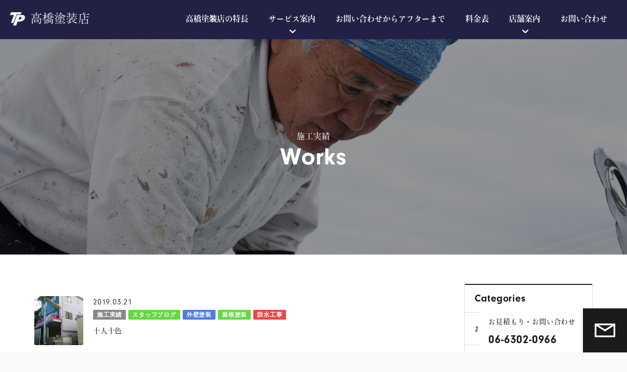

--- FILE ---
content_type: text/html; charset=UTF-8
request_url: http://www.takahashi-painter.jp/works/cat01/page/3/
body_size: 69985
content:
<!DOCTYPE html>
<!--[if IE 7]>
<html class="ie ie7" lang="ja">
<![endif]-->
<!--[if IE 8]>
<html class="ie ie8" lang="ja">
<![endif]-->
<!--[if !(IE 7) & !(IE 8)]><!-->
<html lang="ja">
<!--<![endif]-->
<head>
	<meta charset="UTF-8">
	<title>外壁塗装 | 外壁・内装・屋根塗装｜大阪市淀川区で1951年創業｜高橋塗装店</title>
	<!-- OGP -->
	<meta property="og:title" content="外壁塗装 | 高橋塗装店" />
	<meta property="og:type" content="article" />
	<meta property="og:url" content="http://www.takahashi-painter.jp/works/cat01/page/3/" />
	<meta property="og:image" content="http://www.takahashi-painter.jp/common/img/ico/ogp.jpg" />
	<meta property="og:site_name" content="外壁・内装・屋根塗装｜大阪市淀川区で1951年創業｜高橋塗装店" />
	<meta property="og:description" content="外壁塗装 ｜ 外壁・内装・屋根塗装は1951年創業の高橋塗装店へ。大阪市淀川区を中心に阪神間での塗装・防水工事はお任せください。">
	<meta property="og:locale" content="ja_JP" />
	<!-- / OGP -->
	<meta name="viewport" content="width=device-width,initial-scale=1.0,minimum-scale=1.0,maximum-scale=1.0,user-scalable=no" />
	<meta name="description" content="外壁塗装 のページ。 外壁・内装・屋根塗装は1951年創業の高橋塗装店へ。大阪市淀川区を中心に阪神間での塗装・防水工事はお任せください。">
	<meta name="keywords" content="外壁塗装,内装塗装,鉄部塗装,屋根塗装,防水工事,大阪市淀川区,高橋塗装店">
	<meta name="robots" content="index,follow">
	<meta name="SKYPE_TOOLBAR" content="SKYPE_TOOLBAR_PARSER_COMPATIBLE">
	<meta name="format-detection" content="telephone=no">
	<link rel="shortcut icon" href="/common/img/ico/favicon.ico">
	<link rel="stylesheet" href="/common/css/style.css">
	<link rel="alternate" type="application/rss+xml" title="外壁・内装・屋根塗装｜大阪市淀川区で1951年創業｜高橋塗装店 &raquo; フィード" href="http://www.takahashi-painter.jp/feed/" />
	<!--[if lt IE 9]>
		<link rel="shortcut icon" href="/common/img/ico/favicon-ie.ico">
		<script src="//oss.maxcdn.com/libs/html5shiv/3.7.0/html5shiv.js"></script>
		<script src="//oss.maxcdn.com/libs/respond.js/1.4.2/respond.min.js"></script>
	<![endif]-->
	<!--[if lt IE 8]>
		<link href="/common/css/bootstrap-ie7.css" rel="stylesheet">
	<![endif]-->
	<meta name='robots' content='max-image-preview:large' />
<link rel='dns-prefetch' href='//www.google.com' />
<link rel='stylesheet' id='wp-block-library-css' href='http://www.takahashi-painter.jp/app/wp-includes/css/dist/block-library/style.min.css?ver=6.4.3' type='text/css' media='all' />
<link rel='stylesheet' id='mediaelement-css' href='http://www.takahashi-painter.jp/app/wp-includes/js/mediaelement/mediaelementplayer-legacy.min.css?ver=4.2.17' type='text/css' media='all' />
<link rel='stylesheet' id='wp-mediaelement-css' href='http://www.takahashi-painter.jp/app/wp-includes/js/mediaelement/wp-mediaelement.min.css?ver=6.4.3' type='text/css' media='all' />
<style id='jetpack-sharing-buttons-style-inline-css' type='text/css'>
.jetpack-sharing-buttons__services-list{display:flex;flex-direction:row;flex-wrap:wrap;gap:0;list-style-type:none;margin:5px;padding:0}.jetpack-sharing-buttons__services-list.has-small-icon-size{font-size:12px}.jetpack-sharing-buttons__services-list.has-normal-icon-size{font-size:16px}.jetpack-sharing-buttons__services-list.has-large-icon-size{font-size:24px}.jetpack-sharing-buttons__services-list.has-huge-icon-size{font-size:36px}@media print{.jetpack-sharing-buttons__services-list{display:none!important}}.editor-styles-wrapper .wp-block-jetpack-sharing-buttons{gap:0;padding-inline-start:0}ul.jetpack-sharing-buttons__services-list.has-background{padding:1.25em 2.375em}
</style>
<style id='classic-theme-styles-inline-css' type='text/css'>
/*! This file is auto-generated */
.wp-block-button__link{color:#fff;background-color:#32373c;border-radius:9999px;box-shadow:none;text-decoration:none;padding:calc(.667em + 2px) calc(1.333em + 2px);font-size:1.125em}.wp-block-file__button{background:#32373c;color:#fff;text-decoration:none}
</style>
<style id='global-styles-inline-css' type='text/css'>
body{--wp--preset--color--black: #000000;--wp--preset--color--cyan-bluish-gray: #abb8c3;--wp--preset--color--white: #ffffff;--wp--preset--color--pale-pink: #f78da7;--wp--preset--color--vivid-red: #cf2e2e;--wp--preset--color--luminous-vivid-orange: #ff6900;--wp--preset--color--luminous-vivid-amber: #fcb900;--wp--preset--color--light-green-cyan: #7bdcb5;--wp--preset--color--vivid-green-cyan: #00d084;--wp--preset--color--pale-cyan-blue: #8ed1fc;--wp--preset--color--vivid-cyan-blue: #0693e3;--wp--preset--color--vivid-purple: #9b51e0;--wp--preset--gradient--vivid-cyan-blue-to-vivid-purple: linear-gradient(135deg,rgba(6,147,227,1) 0%,rgb(155,81,224) 100%);--wp--preset--gradient--light-green-cyan-to-vivid-green-cyan: linear-gradient(135deg,rgb(122,220,180) 0%,rgb(0,208,130) 100%);--wp--preset--gradient--luminous-vivid-amber-to-luminous-vivid-orange: linear-gradient(135deg,rgba(252,185,0,1) 0%,rgba(255,105,0,1) 100%);--wp--preset--gradient--luminous-vivid-orange-to-vivid-red: linear-gradient(135deg,rgba(255,105,0,1) 0%,rgb(207,46,46) 100%);--wp--preset--gradient--very-light-gray-to-cyan-bluish-gray: linear-gradient(135deg,rgb(238,238,238) 0%,rgb(169,184,195) 100%);--wp--preset--gradient--cool-to-warm-spectrum: linear-gradient(135deg,rgb(74,234,220) 0%,rgb(151,120,209) 20%,rgb(207,42,186) 40%,rgb(238,44,130) 60%,rgb(251,105,98) 80%,rgb(254,248,76) 100%);--wp--preset--gradient--blush-light-purple: linear-gradient(135deg,rgb(255,206,236) 0%,rgb(152,150,240) 100%);--wp--preset--gradient--blush-bordeaux: linear-gradient(135deg,rgb(254,205,165) 0%,rgb(254,45,45) 50%,rgb(107,0,62) 100%);--wp--preset--gradient--luminous-dusk: linear-gradient(135deg,rgb(255,203,112) 0%,rgb(199,81,192) 50%,rgb(65,88,208) 100%);--wp--preset--gradient--pale-ocean: linear-gradient(135deg,rgb(255,245,203) 0%,rgb(182,227,212) 50%,rgb(51,167,181) 100%);--wp--preset--gradient--electric-grass: linear-gradient(135deg,rgb(202,248,128) 0%,rgb(113,206,126) 100%);--wp--preset--gradient--midnight: linear-gradient(135deg,rgb(2,3,129) 0%,rgb(40,116,252) 100%);--wp--preset--font-size--small: 13px;--wp--preset--font-size--medium: 20px;--wp--preset--font-size--large: 36px;--wp--preset--font-size--x-large: 42px;--wp--preset--spacing--20: 0.44rem;--wp--preset--spacing--30: 0.67rem;--wp--preset--spacing--40: 1rem;--wp--preset--spacing--50: 1.5rem;--wp--preset--spacing--60: 2.25rem;--wp--preset--spacing--70: 3.38rem;--wp--preset--spacing--80: 5.06rem;--wp--preset--shadow--natural: 6px 6px 9px rgba(0, 0, 0, 0.2);--wp--preset--shadow--deep: 12px 12px 50px rgba(0, 0, 0, 0.4);--wp--preset--shadow--sharp: 6px 6px 0px rgba(0, 0, 0, 0.2);--wp--preset--shadow--outlined: 6px 6px 0px -3px rgba(255, 255, 255, 1), 6px 6px rgba(0, 0, 0, 1);--wp--preset--shadow--crisp: 6px 6px 0px rgba(0, 0, 0, 1);}:where(.is-layout-flex){gap: 0.5em;}:where(.is-layout-grid){gap: 0.5em;}body .is-layout-flow > .alignleft{float: left;margin-inline-start: 0;margin-inline-end: 2em;}body .is-layout-flow > .alignright{float: right;margin-inline-start: 2em;margin-inline-end: 0;}body .is-layout-flow > .aligncenter{margin-left: auto !important;margin-right: auto !important;}body .is-layout-constrained > .alignleft{float: left;margin-inline-start: 0;margin-inline-end: 2em;}body .is-layout-constrained > .alignright{float: right;margin-inline-start: 2em;margin-inline-end: 0;}body .is-layout-constrained > .aligncenter{margin-left: auto !important;margin-right: auto !important;}body .is-layout-constrained > :where(:not(.alignleft):not(.alignright):not(.alignfull)){max-width: var(--wp--style--global--content-size);margin-left: auto !important;margin-right: auto !important;}body .is-layout-constrained > .alignwide{max-width: var(--wp--style--global--wide-size);}body .is-layout-flex{display: flex;}body .is-layout-flex{flex-wrap: wrap;align-items: center;}body .is-layout-flex > *{margin: 0;}body .is-layout-grid{display: grid;}body .is-layout-grid > *{margin: 0;}:where(.wp-block-columns.is-layout-flex){gap: 2em;}:where(.wp-block-columns.is-layout-grid){gap: 2em;}:where(.wp-block-post-template.is-layout-flex){gap: 1.25em;}:where(.wp-block-post-template.is-layout-grid){gap: 1.25em;}.has-black-color{color: var(--wp--preset--color--black) !important;}.has-cyan-bluish-gray-color{color: var(--wp--preset--color--cyan-bluish-gray) !important;}.has-white-color{color: var(--wp--preset--color--white) !important;}.has-pale-pink-color{color: var(--wp--preset--color--pale-pink) !important;}.has-vivid-red-color{color: var(--wp--preset--color--vivid-red) !important;}.has-luminous-vivid-orange-color{color: var(--wp--preset--color--luminous-vivid-orange) !important;}.has-luminous-vivid-amber-color{color: var(--wp--preset--color--luminous-vivid-amber) !important;}.has-light-green-cyan-color{color: var(--wp--preset--color--light-green-cyan) !important;}.has-vivid-green-cyan-color{color: var(--wp--preset--color--vivid-green-cyan) !important;}.has-pale-cyan-blue-color{color: var(--wp--preset--color--pale-cyan-blue) !important;}.has-vivid-cyan-blue-color{color: var(--wp--preset--color--vivid-cyan-blue) !important;}.has-vivid-purple-color{color: var(--wp--preset--color--vivid-purple) !important;}.has-black-background-color{background-color: var(--wp--preset--color--black) !important;}.has-cyan-bluish-gray-background-color{background-color: var(--wp--preset--color--cyan-bluish-gray) !important;}.has-white-background-color{background-color: var(--wp--preset--color--white) !important;}.has-pale-pink-background-color{background-color: var(--wp--preset--color--pale-pink) !important;}.has-vivid-red-background-color{background-color: var(--wp--preset--color--vivid-red) !important;}.has-luminous-vivid-orange-background-color{background-color: var(--wp--preset--color--luminous-vivid-orange) !important;}.has-luminous-vivid-amber-background-color{background-color: var(--wp--preset--color--luminous-vivid-amber) !important;}.has-light-green-cyan-background-color{background-color: var(--wp--preset--color--light-green-cyan) !important;}.has-vivid-green-cyan-background-color{background-color: var(--wp--preset--color--vivid-green-cyan) !important;}.has-pale-cyan-blue-background-color{background-color: var(--wp--preset--color--pale-cyan-blue) !important;}.has-vivid-cyan-blue-background-color{background-color: var(--wp--preset--color--vivid-cyan-blue) !important;}.has-vivid-purple-background-color{background-color: var(--wp--preset--color--vivid-purple) !important;}.has-black-border-color{border-color: var(--wp--preset--color--black) !important;}.has-cyan-bluish-gray-border-color{border-color: var(--wp--preset--color--cyan-bluish-gray) !important;}.has-white-border-color{border-color: var(--wp--preset--color--white) !important;}.has-pale-pink-border-color{border-color: var(--wp--preset--color--pale-pink) !important;}.has-vivid-red-border-color{border-color: var(--wp--preset--color--vivid-red) !important;}.has-luminous-vivid-orange-border-color{border-color: var(--wp--preset--color--luminous-vivid-orange) !important;}.has-luminous-vivid-amber-border-color{border-color: var(--wp--preset--color--luminous-vivid-amber) !important;}.has-light-green-cyan-border-color{border-color: var(--wp--preset--color--light-green-cyan) !important;}.has-vivid-green-cyan-border-color{border-color: var(--wp--preset--color--vivid-green-cyan) !important;}.has-pale-cyan-blue-border-color{border-color: var(--wp--preset--color--pale-cyan-blue) !important;}.has-vivid-cyan-blue-border-color{border-color: var(--wp--preset--color--vivid-cyan-blue) !important;}.has-vivid-purple-border-color{border-color: var(--wp--preset--color--vivid-purple) !important;}.has-vivid-cyan-blue-to-vivid-purple-gradient-background{background: var(--wp--preset--gradient--vivid-cyan-blue-to-vivid-purple) !important;}.has-light-green-cyan-to-vivid-green-cyan-gradient-background{background: var(--wp--preset--gradient--light-green-cyan-to-vivid-green-cyan) !important;}.has-luminous-vivid-amber-to-luminous-vivid-orange-gradient-background{background: var(--wp--preset--gradient--luminous-vivid-amber-to-luminous-vivid-orange) !important;}.has-luminous-vivid-orange-to-vivid-red-gradient-background{background: var(--wp--preset--gradient--luminous-vivid-orange-to-vivid-red) !important;}.has-very-light-gray-to-cyan-bluish-gray-gradient-background{background: var(--wp--preset--gradient--very-light-gray-to-cyan-bluish-gray) !important;}.has-cool-to-warm-spectrum-gradient-background{background: var(--wp--preset--gradient--cool-to-warm-spectrum) !important;}.has-blush-light-purple-gradient-background{background: var(--wp--preset--gradient--blush-light-purple) !important;}.has-blush-bordeaux-gradient-background{background: var(--wp--preset--gradient--blush-bordeaux) !important;}.has-luminous-dusk-gradient-background{background: var(--wp--preset--gradient--luminous-dusk) !important;}.has-pale-ocean-gradient-background{background: var(--wp--preset--gradient--pale-ocean) !important;}.has-electric-grass-gradient-background{background: var(--wp--preset--gradient--electric-grass) !important;}.has-midnight-gradient-background{background: var(--wp--preset--gradient--midnight) !important;}.has-small-font-size{font-size: var(--wp--preset--font-size--small) !important;}.has-medium-font-size{font-size: var(--wp--preset--font-size--medium) !important;}.has-large-font-size{font-size: var(--wp--preset--font-size--large) !important;}.has-x-large-font-size{font-size: var(--wp--preset--font-size--x-large) !important;}
.wp-block-navigation a:where(:not(.wp-element-button)){color: inherit;}
:where(.wp-block-post-template.is-layout-flex){gap: 1.25em;}:where(.wp-block-post-template.is-layout-grid){gap: 1.25em;}
:where(.wp-block-columns.is-layout-flex){gap: 2em;}:where(.wp-block-columns.is-layout-grid){gap: 2em;}
.wp-block-pullquote{font-size: 1.5em;line-height: 1.6;}
</style>

    <style>
        .grecaptcha-badge{display: none !important;}
        .mw_wp_form_confirm .form__confirm__hidden{ display:none;}
        .form__pp { font-size:14px; line-height:1.8; margin-top:40px; text-align:center;}
        @media( max-width: 575px){ 
            .form__pp { font-size:12px; text-align:left;}
            .form__pp br { display:none;}
        }
    </style>	<noscript>
		<link rel="stylesheet" href="/common/css/noscript.css">
	</noscript>
</head>
<body class="archive paged category category-cat01 category-5 paged-3 category-paged-3">
	<div id="page">
	<div class="lower-bg-white">
		<header id="header">
			<div class="hd-bg">
				<div class="mw1400">
					<div id="header--logo">
						<h1 id="logo">
							<a href="/">
								<img src="/img/header/logo.png" srcset="/img/header/logo.png 1x,/img/header/logo@2x.png 2x" alt="高橋塗装店">
							</a>
						</h1>
					</div>
					<div id="header--nav">
						<nav id="gnav">
							<ul>
								<li><a href="/feature/">高橋塗装店の特長</a></li>
								<li class="dropdown-trigger"><span>サービス案内</span></li>
								<li class="hidden-md"><a href="/flow/">お問い合わせからアフターまで</a></li>
								<li><a href="/price/">料金表</a></li>
								<li class="dropdown-trigger"><span>店舗案内</span></li>
								<li><a href="/contact/">お問い合わせ</a></li>
							</ul>
						</nav>
					</div>
				</div>
				<div class="clearfix"></div>
			</div>
			<div class="pos-r dropdown-wrap">
				<div id="dropdown01" class="dropdown">
					<div class="inner">
						<div class="row row-5">
							<div class="col-sm-6 mb10 plx-element">
								<a href="/outer-wall/" class="service-link">
									<div class="service-bg"></div>
									<div class="z-depth-2 body min">
										<div class="icons">
											<img src="/img/index/icon01.png" srcset="/img/index/icon01.png 1x,/img/index/icon01@2x.png 2x" alt="外壁・内装塗装">
										</div>
										<h4 class="mb10">外壁塗装</h4>
									</div>
								</a>
							</div>
							<div class="col-sm-6 mb10 plx-element">
								<a href="/roof/" class="service-link">
									<div class="service-bg"></div>
									<div class="z-depth-2 body min">
										<div class="icons">
											<img src="/img/index/icon02.png" srcset="/img/index/icon02.png 1x,/img/index/icon02@2x.png 2x" alt="屋根塗装">
										</div>
										<h4 class="mb10">屋根塗装</h4>
									</div>
								</a>
							</div>
						</div>
						<div class="row row-5">
							<div class="col-sm-6 mb10 plx-element">
								<a href="/inner/" class="service-link">
									<div class="service-bg"></div>
									<div class="z-depth-2 body min">
										<div class="icons">
											<img src="/img/index/icon03.png" srcset="/img/index/icon03.png 1x,/img/index/icon03@2x.png 2x" alt="鉄部塗装">
										</div>
										<h4 class="mb10">鉄部・内装塗装</h4>
									</div>
								</a>
							</div>
							<div class="col-sm-6 mb10 plx-element">
								<a href="/waterproof/" class="service-link">
									<div class="service-bg"></div>
									<div class="z-depth-2 body min">
										<div class="icons">
											<img src="/img/index/icon04.png" srcset="/img/index/icon04.png 1x,/img/index/icon04@2x.png 2x" alt="防水工事">
										</div>
										<h4 class="mb10">防水工事</h4>
									</div>
								</a>
							</div>
						</div>
					</div>
				</div>
				<div id="dropdown02" class="dropdown">
					<div class="inner">
						<div class="row row-5">
							<div class="col-sm-6 mb10 plx-element">
								<a href="/shop/#greeting" class="service-link">
									<div class="service-bg"></div>
									<div class="z-depth-2 body min">
										<div class="icons">
											<img src="/img/index/shop-icon01.png" srcset="/img/index/shop-icon01.png 1x,/img/index/shop-icon01@2x.png 2x" alt="ごあいさつ">
										</div>
										<h4 class="mb10">ごあいさつ</h4>
									</div>
								</a>
							</div>
							<div class="col-sm-6 mb10 plx-element">
								<a href="/shop/#history" class="service-link">
									<div class="service-bg"></div>
									<div class="z-depth-2 body min">
										<div class="icons">
											<img src="/img/index/shop-icon02.png" srcset="/img/index/shop-icon02.png 1x,/img/index/shop-icon02@2x.png 2x" alt="沿革">
										</div>
										<h4 class="mb10">沿革</h4>
									</div>
								</a>
							</div>
						</div>
						<div class="row row-5">
							<div class="col-sm-6 mb10 plx-element">
								<a href="/shop/#overview" class="service-link">
									<div class="service-bg"></div>
									<div class="z-depth-2 body min">
										<div class="icons">
											<img src="/img/index/shop-icon03.png" srcset="/img/index/shop-icon03.png 1x,/img/index/shop-icon03@2x.png 2x" alt="店舗概要">
										</div>
										<h4 class="mb10">店舗概要</h4>
									</div>
								</a>
							</div>
						</div>
					</div>
				</div>
			</div>
		</header><!-- #header -->
				<div id="mainImage">
			<div class="mw1600">
				<div class="main-bg main-works lazyload">
					<h2>
						<span class="min">施工実績</span>
						Works					</h2>
				</div>
			</div>
		</div>
		<main id="contents">
			<div class="bg-white pt40">
				<div class="container content-inner">
					<div class="row">
						<div class="col-md-9">
							<div class="blog-list-wrap">
																							<div class="blog-list">
									<div class="blog-list-image">
										<a href="http://www.takahashi-painter.jp/works/2133/" class="blog-thumbnail thumbnail-square" style="background-image:url('http://www.takahashi-painter.jp/app/wp-content/uploads/2019/03/384e42a215de48a3f9c3dfc977c9fb76-e1553153370102.jpg')">
											<img src="http://www.takahashi-painter.jp/app/wp-content/uploads/2019/03/384e42a215de48a3f9c3dfc977c9fb76-e1553153370102.jpg" height="400" width="600" alt="">
										</a>
									</div>
									<div class="blog-list-body">
										<div class="cat mb10">
											<time class="db" datetime="2019-03-21T17:03:41+09:00">2019.03.21</time>
											<a href="http://www.takahashi-painter.jp/works/" rel="category tag" class="mr5 label label-works">施工実績</a><a href="http://www.takahashi-painter.jp/blog/" rel="category tag" class="mr5 label label-blog">スタッフブログ</a><a href="http://www.takahashi-painter.jp/works/cat01/" rel="category tag" class="mr5 label label-cat01">外壁塗装</a><a href="http://www.takahashi-painter.jp/works/cat02/" rel="category tag" class="mr5 label label-cat02">屋根塗装</a><a href="http://www.takahashi-painter.jp/works/cat04/" rel="category tag" class="mr5 label label-cat04">防水工事</a>										</div>
										<h1 class="blog-title min">
											<a href="http://www.takahashi-painter.jp/works/2133/">十人十色</a>
										</h1>
									</div>
								</div>
																<div class="blog-list">
									<div class="blog-list-image">
										<a href="http://www.takahashi-painter.jp/works/2128/" class="blog-thumbnail thumbnail-square" style="background-image:url('http://www.takahashi-painter.jp/app/wp-content/uploads/2019/03/DSCF1780.jpg')">
											<img src="http://www.takahashi-painter.jp/app/wp-content/uploads/2019/03/DSCF1780.jpg" height="400" width="600" alt="">
										</a>
									</div>
									<div class="blog-list-body">
										<div class="cat mb10">
											<time class="db" datetime="2019-03-13T12:31:47+09:00">2019.03.13</time>
											<a href="http://www.takahashi-painter.jp/works/" rel="category tag" class="mr5 label label-works">施工実績</a><a href="http://www.takahashi-painter.jp/works/cat01/" rel="category tag" class="mr5 label label-cat01">外壁塗装</a>										</div>
										<h1 class="blog-title min">
											<a href="http://www.takahashi-painter.jp/works/2128/">足場が悪く人工が５人も余分にかかった家</a>
										</h1>
									</div>
								</div>
																<div class="blog-list">
									<div class="blog-list-image">
										<a href="http://www.takahashi-painter.jp/works/2114/" class="blog-thumbnail thumbnail-square" style="background-image:url('http://www.takahashi-painter.jp/app/wp-content/uploads/2018/12/DSCF1642-e1546157272877.jpg')">
											<img src="http://www.takahashi-painter.jp/app/wp-content/uploads/2018/12/DSCF1642-e1546157272877.jpg" height="400" width="600" alt="">
										</a>
									</div>
									<div class="blog-list-body">
										<div class="cat mb10">
											<time class="db" datetime="2019-02-11T11:46:35+09:00">2019.02.11</time>
											<a href="http://www.takahashi-painter.jp/works/" rel="category tag" class="mr5 label label-works">施工実績</a><a href="http://www.takahashi-painter.jp/works/cat01/" rel="category tag" class="mr5 label label-cat01">外壁塗装</a>										</div>
										<h1 class="blog-title min">
											<a href="http://www.takahashi-painter.jp/works/2114/">台風補修</a>
										</h1>
									</div>
								</div>
																<div class="blog-list">
									<div class="blog-list-image">
										<a href="http://www.takahashi-painter.jp/works/2113/" class="blog-thumbnail thumbnail-square" style="background-image:url('http://www.takahashi-painter.jp/app/wp-content/uploads/2018/12/KIMG0725.jpg')">
											<img src="http://www.takahashi-painter.jp/app/wp-content/uploads/2018/12/KIMG0725.jpg" height="400" width="600" alt="">
										</a>
									</div>
									<div class="blog-list-body">
										<div class="cat mb10">
											<time class="db" datetime="2019-02-11T11:44:06+09:00">2019.02.11</time>
											<a href="http://www.takahashi-painter.jp/works/" rel="category tag" class="mr5 label label-works">施工実績</a><a href="http://www.takahashi-painter.jp/works/cat01/" rel="category tag" class="mr5 label label-cat01">外壁塗装</a><a href="http://www.takahashi-painter.jp/works/cat02/" rel="category tag" class="mr5 label label-cat02">屋根塗装</a>										</div>
										<h1 class="blog-title min">
											<a href="http://www.takahashi-painter.jp/works/2113/">私がガキの頃からある町工場</a>
										</h1>
									</div>
								</div>
																<div class="blog-list">
									<div class="blog-list-image">
										<a href="http://www.takahashi-painter.jp/information/2112/" class="blog-thumbnail thumbnail-square" style="background-image:url('http://www.takahashi-painter.jp/app/wp-content/uploads/2018/12/DSCF1714.jpg')">
											<img src="http://www.takahashi-painter.jp/app/wp-content/uploads/2018/12/DSCF1714.jpg" height="400" width="600" alt="">
										</a>
									</div>
									<div class="blog-list-body">
										<div class="cat mb10">
											<time class="db" datetime="2019-02-11T11:37:54+09:00">2019.02.11</time>
											<a href="http://www.takahashi-painter.jp/information/" rel="category tag" class="mr5 label label-information">お知らせ</a><a href="http://www.takahashi-painter.jp/works/" rel="category tag" class="mr5 label label-works">施工実績</a><a href="http://www.takahashi-painter.jp/works/cat01/" rel="category tag" class="mr5 label label-cat01">外壁塗装</a><a href="http://www.takahashi-painter.jp/works/cat02/" rel="category tag" class="mr5 label label-cat02">屋根塗装</a>										</div>
										<h1 class="blog-title min">
											<a href="http://www.takahashi-painter.jp/information/2112/">リピーターのお客様</a>
										</h1>
									</div>
								</div>
																<div class="blog-list">
									<div class="blog-list-image">
										<a href="http://www.takahashi-painter.jp/works/2105/" class="blog-thumbnail thumbnail-square" style="background-image:url('http://www.takahashi-painter.jp/app/wp-content/uploads/2019/02/DSCF1760-400x400.jpg')">
											<img src="http://www.takahashi-painter.jp/app/wp-content/uploads/2019/02/DSCF1760-400x400.jpg" height="400" width="600" alt="">
										</a>
									</div>
									<div class="blog-list-body">
										<div class="cat mb10">
											<time class="db" datetime="2019-02-11T11:19:05+09:00">2019.02.11</time>
											<a href="http://www.takahashi-painter.jp/works/" rel="category tag" class="mr5 label label-works">施工実績</a><a href="http://www.takahashi-painter.jp/blog/" rel="category tag" class="mr5 label label-blog">スタッフブログ</a><a href="http://www.takahashi-painter.jp/works/cat01/" rel="category tag" class="mr5 label label-cat01">外壁塗装</a>										</div>
										<h1 class="blog-title min">
											<a href="http://www.takahashi-painter.jp/works/2105/">喝！</a>
										</h1>
									</div>
								</div>
																<div class="blog-list">
									<div class="blog-list-image">
										<a href="http://www.takahashi-painter.jp/works/2055/" class="blog-thumbnail thumbnail-square" style="background-image:url('http://www.takahashi-painter.jp/app/wp-content/uploads/2018/12/3184e24e5562c5aee4318fe09ae0edd7-400x400.jpg')">
											<img src="http://www.takahashi-painter.jp/app/wp-content/uploads/2018/12/3184e24e5562c5aee4318fe09ae0edd7-400x400.jpg" height="400" width="600" alt="">
										</a>
									</div>
									<div class="blog-list-body">
										<div class="cat mb10">
											<time class="db" datetime="2018-12-30T18:46:19+09:00">2018.12.30</time>
											<a href="http://www.takahashi-painter.jp/works/" rel="category tag" class="mr5 label label-works">施工実績</a><a href="http://www.takahashi-painter.jp/blog/" rel="category tag" class="mr5 label label-blog">スタッフブログ</a><a href="http://www.takahashi-painter.jp/works/cat01/" rel="category tag" class="mr5 label label-cat01">外壁塗装</a><a href="http://www.takahashi-painter.jp/works/cat02/" rel="category tag" class="mr5 label label-cat02">屋根塗装</a><a href="http://www.takahashi-painter.jp/works/cat04/" rel="category tag" class="mr5 label label-cat04">防水工事</a>										</div>
										<h1 class="blog-title min">
											<a href="http://www.takahashi-painter.jp/works/2055/">良いお年を</a>
										</h1>
									</div>
								</div>
																<div class="blog-list">
									<div class="blog-list-image">
										<a href="http://www.takahashi-painter.jp/works/2008/" class="blog-thumbnail thumbnail-square" style="background-image:url('http://www.takahashi-painter.jp/app/wp-content/uploads/2018/07/DSCF1430-1.jpg')">
											<img src="http://www.takahashi-painter.jp/app/wp-content/uploads/2018/07/DSCF1430-1.jpg" height="400" width="600" alt="">
										</a>
									</div>
									<div class="blog-list-body">
										<div class="cat mb10">
											<time class="db" datetime="2018-09-02T15:47:57+09:00">2018.09.02</time>
											<a href="http://www.takahashi-painter.jp/works/" rel="category tag" class="mr5 label label-works">施工実績</a><a href="http://www.takahashi-painter.jp/works/cat01/" rel="category tag" class="mr5 label label-cat01">外壁塗装</a><a href="http://www.takahashi-painter.jp/works/cat02/" rel="category tag" class="mr5 label label-cat02">屋根塗装</a>										</div>
										<h1 class="blog-title min">
											<a href="http://www.takahashi-painter.jp/works/2008/">ちょっと高価な塗料を使用</a>
										</h1>
									</div>
								</div>
																													</div>
						</div>
						<div class="col-md-3">
							<div id="side" class="pb40">
																	<h4 class="side-title">
									Categories
								</h4>
								<ul class="cat-list mb20">
										<li class="cat-item cat-item-1"><a href="http://www.takahashi-painter.jp/information/">お知らせ</a>
</li>
	<li class="cat-item cat-item-2 current-cat-parent current-cat-ancestor"><a href="http://www.takahashi-painter.jp/works/">施工実績</a>
<ul class='children'>
	<li class="cat-item cat-item-5 current-cat"><a aria-current="page" href="http://www.takahashi-painter.jp/works/cat01/">外壁塗装</a>
</li>
	<li class="cat-item cat-item-6"><a href="http://www.takahashi-painter.jp/works/cat02/">屋根塗装</a>
</li>
	<li class="cat-item cat-item-7"><a href="http://www.takahashi-painter.jp/works/cat03/">鉄部・内装塗装</a>
</li>
	<li class="cat-item cat-item-8"><a href="http://www.takahashi-painter.jp/works/cat04/">防水工事</a>
</li>
</ul>
</li>
	<li class="cat-item cat-item-3"><a href="http://www.takahashi-painter.jp/blog/">スタッフブログ</a>
</li>
	<li class="cat-item cat-item-4"><a href="http://www.takahashi-painter.jp/cat-voice/">お客様の声</a>
</li>
								</ul>
								<h4 class="side-title">
									Archives
								</h4>
								<div class="select-wrap mb20">
									<select onchange="window.location.href=this.value">
										<option value="">アーカイブを選択</option>
											<option value='http://www.takahashi-painter.jp/date/2024/06/?cat=2'> 2024年6月 </option>
	<option value='http://www.takahashi-painter.jp/date/2024/05/?cat=2'> 2024年5月 </option>
	<option value='http://www.takahashi-painter.jp/date/2022/11/?cat=2'> 2022年11月 </option>
	<option value='http://www.takahashi-painter.jp/date/2022/05/?cat=2'> 2022年5月 </option>
	<option value='http://www.takahashi-painter.jp/date/2021/10/?cat=2'> 2021年10月 </option>
	<option value='http://www.takahashi-painter.jp/date/2021/09/?cat=2'> 2021年9月 </option>
	<option value='http://www.takahashi-painter.jp/date/2021/08/?cat=2'> 2021年8月 </option>
	<option value='http://www.takahashi-painter.jp/date/2021/06/?cat=2'> 2021年6月 </option>
	<option value='http://www.takahashi-painter.jp/date/2020/12/?cat=2'> 2020年12月 </option>
	<option value='http://www.takahashi-painter.jp/date/2020/11/?cat=2'> 2020年11月 </option>
	<option value='http://www.takahashi-painter.jp/date/2020/07/?cat=2'> 2020年7月 </option>
	<option value='http://www.takahashi-painter.jp/date/2020/05/?cat=2'> 2020年5月 </option>
	<option value='http://www.takahashi-painter.jp/date/2020/04/?cat=2'> 2020年4月 </option>
	<option value='http://www.takahashi-painter.jp/date/2020/03/?cat=2'> 2020年3月 </option>
	<option value='http://www.takahashi-painter.jp/date/2019/12/?cat=2'> 2019年12月 </option>
	<option value='http://www.takahashi-painter.jp/date/2019/05/?cat=2'> 2019年5月 </option>
	<option value='http://www.takahashi-painter.jp/date/2019/03/?cat=2'> 2019年3月 </option>
	<option value='http://www.takahashi-painter.jp/date/2019/02/?cat=2'> 2019年2月 </option>
	<option value='http://www.takahashi-painter.jp/date/2018/12/?cat=2'> 2018年12月 </option>
	<option value='http://www.takahashi-painter.jp/date/2018/09/?cat=2'> 2018年9月 </option>
	<option value='http://www.takahashi-painter.jp/date/2018/07/?cat=2'> 2018年7月 </option>
	<option value='http://www.takahashi-painter.jp/date/2018/06/?cat=2'> 2018年6月 </option>
	<option value='http://www.takahashi-painter.jp/date/2018/04/?cat=2'> 2018年4月 </option>
	<option value='http://www.takahashi-painter.jp/date/2018/03/?cat=2'> 2018年3月 </option>
	<option value='http://www.takahashi-painter.jp/date/2018/02/?cat=2'> 2018年2月 </option>
	<option value='http://www.takahashi-painter.jp/date/2018/01/?cat=2'> 2018年1月 </option>
	<option value='http://www.takahashi-painter.jp/date/2017/11/?cat=2'> 2017年11月 </option>
	<option value='http://www.takahashi-painter.jp/date/2017/10/?cat=2'> 2017年10月 </option>
	<option value='http://www.takahashi-painter.jp/date/2017/08/?cat=2'> 2017年8月 </option>
	<option value='http://www.takahashi-painter.jp/date/2017/06/?cat=2'> 2017年6月 </option>
	<option value='http://www.takahashi-painter.jp/date/2017/05/?cat=2'> 2017年5月 </option>
	<option value='http://www.takahashi-painter.jp/date/2017/04/?cat=2'> 2017年4月 </option>
	<option value='http://www.takahashi-painter.jp/date/2017/03/?cat=2'> 2017年3月 </option>
	<option value='http://www.takahashi-painter.jp/date/2017/02/?cat=2'> 2017年2月 </option>
	<option value='http://www.takahashi-painter.jp/date/2016/12/?cat=2'> 2016年12月 </option>
	<option value='http://www.takahashi-painter.jp/date/2016/11/?cat=2'> 2016年11月 </option>
	<option value='http://www.takahashi-painter.jp/date/2016/10/?cat=2'> 2016年10月 </option>
	<option value='http://www.takahashi-painter.jp/date/2016/09/?cat=2'> 2016年9月 </option>
	<option value='http://www.takahashi-painter.jp/date/2016/08/?cat=2'> 2016年8月 </option>
	<option value='http://www.takahashi-painter.jp/date/2016/05/?cat=2'> 2016年5月 </option>
	<option value='http://www.takahashi-painter.jp/date/2016/04/?cat=2'> 2016年4月 </option>
	<option value='http://www.takahashi-painter.jp/date/2016/03/?cat=2'> 2016年3月 </option>
	<option value='http://www.takahashi-painter.jp/date/2015/11/?cat=2'> 2015年11月 </option>
	<option value='http://www.takahashi-painter.jp/date/2015/06/?cat=2'> 2015年6月 </option>
	<option value='http://www.takahashi-painter.jp/date/2015/05/?cat=2'> 2015年5月 </option>
	<option value='http://www.takahashi-painter.jp/date/2015/01/?cat=2'> 2015年1月 </option>
	<option value='http://www.takahashi-painter.jp/date/2014/01/?cat=2'> 2014年1月 </option>
	<option value='http://www.takahashi-painter.jp/date/2013/11/?cat=2'> 2013年11月 </option>
	<option value='http://www.takahashi-painter.jp/date/2013/10/?cat=2'> 2013年10月 </option>
	<option value='http://www.takahashi-painter.jp/date/2013/06/?cat=2'> 2013年6月 </option>
	<option value='http://www.takahashi-painter.jp/date/2013/04/?cat=2'> 2013年4月 </option>
	<option value='http://www.takahashi-painter.jp/date/2013/03/?cat=2'> 2013年3月 </option>
	<option value='http://www.takahashi-painter.jp/date/2013/02/?cat=2'> 2013年2月 </option>
	<option value='http://www.takahashi-painter.jp/date/2013/01/?cat=2'> 2013年1月 </option>
	<option value='http://www.takahashi-painter.jp/date/2012/12/?cat=2'> 2012年12月 </option>
	<option value='http://www.takahashi-painter.jp/date/2012/11/?cat=2'> 2012年11月 </option>
	<option value='http://www.takahashi-painter.jp/date/2012/10/?cat=2'> 2012年10月 </option>
	<option value='http://www.takahashi-painter.jp/date/2012/09/?cat=2'> 2012年9月 </option>
	<option value='http://www.takahashi-painter.jp/date/2012/08/?cat=2'> 2012年8月 </option>
	<option value='http://www.takahashi-painter.jp/date/2012/07/?cat=2'> 2012年7月 </option>
	<option value='http://www.takahashi-painter.jp/date/2012/06/?cat=2'> 2012年6月 </option>
	<option value='http://www.takahashi-painter.jp/date/2012/05/?cat=2'> 2012年5月 </option>
	<option value='http://www.takahashi-painter.jp/date/2012/04/?cat=2'> 2012年4月 </option>
	<option value='http://www.takahashi-painter.jp/date/2012/03/?cat=2'> 2012年3月 </option>
	<option value='http://www.takahashi-painter.jp/date/2011/12/?cat=2'> 2011年12月 </option>
									</select>
								</div>
																																<h4 class="side-title">
									Recent posts
								</h4>
								<div class="blog-list-wrap mb20">
																	<div class="blog-list">
										<div class="blog-list-image">
											<a href="http://www.takahashi-painter.jp/works/2582/" class="blog-thumbnail thumbnail-square" style="background-image:url('http://www.takahashi-painter.jp/app/wp-content/uploads/2024/06/DSC_0481-400x400.jpg')">
												<img src="http://www.takahashi-painter.jp/app/wp-content/uploads/2024/06/DSC_0481-400x400.jpg" alt="梅雨入り前に">
											</a>
										</div>
										<div class="blog-list-body">
											<time datetime="2024-06-21T11:17:11+09:00">2024.06.21</time>
											<h1 class="blog-title">
												<a href="http://www.takahashi-painter.jp/works/2582/">梅雨入り前に</a>
											</h1>
										</div>
									</div>
																	<div class="blog-list">
										<div class="blog-list-image">
											<a href="http://www.takahashi-painter.jp/works/2562/" class="blog-thumbnail thumbnail-square" style="background-image:url('http://www.takahashi-painter.jp/app/wp-content/uploads/2024/05/DSC_0437-400x400.jpg')">
												<img src="http://www.takahashi-painter.jp/app/wp-content/uploads/2024/05/DSC_0437-400x400.jpg" alt="窓から漏水していたお宅">
											</a>
										</div>
										<div class="blog-list-body">
											<time datetime="2024-05-22T20:06:25+09:00">2024.05.22</time>
											<h1 class="blog-title">
												<a href="http://www.takahashi-painter.jp/works/2562/">窓から漏水していたお宅</a>
											</h1>
										</div>
									</div>
																	<div class="blog-list">
										<div class="blog-list-image">
											<a href="http://www.takahashi-painter.jp/works/2453/" class="blog-thumbnail thumbnail-square" style="background-image:url('http://www.takahashi-painter.jp/app/wp-content/uploads/2022/11/KIMG0686_2-400x400.jpg')">
												<img src="http://www.takahashi-painter.jp/app/wp-content/uploads/2022/11/KIMG0686_2-400x400.jpg" alt="久し振りに工事写真です。">
											</a>
										</div>
										<div class="blog-list-body">
											<time datetime="2022-11-23T11:06:51+09:00">2022.11.23</time>
											<h1 class="blog-title">
												<a href="http://www.takahashi-painter.jp/works/2453/">久し振りに工事写真です。</a>
											</h1>
										</div>
									</div>
																	<div class="blog-list">
										<div class="blog-list-image">
											<a href="http://www.takahashi-painter.jp/works/2418/" class="blog-thumbnail thumbnail-square" style="background-image:url('http://www.takahashi-painter.jp/app/wp-content/uploads/2022/05/15557cad4a4fe0a92711b93e90a4a6ef-400x400.jpg')">
												<img src="http://www.takahashi-painter.jp/app/wp-content/uploads/2022/05/15557cad4a4fe0a92711b93e90a4a6ef-400x400.jpg" alt="先輩の家を施工">
											</a>
										</div>
										<div class="blog-list-body">
											<time datetime="2022-05-27T10:33:50+09:00">2022.05.27</time>
											<h1 class="blog-title">
												<a href="http://www.takahashi-painter.jp/works/2418/">先輩の家を施工</a>
											</h1>
										</div>
									</div>
																	<div class="blog-list">
										<div class="blog-list-image">
											<a href="http://www.takahashi-painter.jp/works/2381/" class="blog-thumbnail thumbnail-square" style="background-image:url('http://www.takahashi-painter.jp/app/wp-content/uploads/2021/10/KIMG0373-400x400.jpg')">
												<img src="http://www.takahashi-painter.jp/app/wp-content/uploads/2021/10/KIMG0373-400x400.jpg" alt="70周年">
											</a>
										</div>
										<div class="blog-list-body">
											<time datetime="2021-10-21T11:03:13+09:00">2021.10.21</time>
											<h1 class="blog-title">
												<a href="http://www.takahashi-painter.jp/works/2381/">70周年</a>
											</h1>
										</div>
									</div>
																</div>
																						</div>
						</div>
					</div>
					<div class='wp-pagenavi' role='navigation'>
<span class='pages'>3 / 7</span><a class="previouspostslink" rel="prev" aria-label="前のページ" href="http://www.takahashi-painter.jp/works/cat01/page/2/">«</a><a class="page smaller" title="ページ 1" href="http://www.takahashi-painter.jp/works/cat01/">1</a><a class="page smaller" title="ページ 2" href="http://www.takahashi-painter.jp/works/cat01/page/2/">2</a><span aria-current='page' class='current'>3</span><a class="page larger" title="ページ 4" href="http://www.takahashi-painter.jp/works/cat01/page/4/">4</a><a class="page larger" title="ページ 5" href="http://www.takahashi-painter.jp/works/cat01/page/5/">5</a><span class='extend'>...</span><a class="nextpostslink" rel="next" aria-label="次のページ" href="http://www.takahashi-painter.jp/works/cat01/page/4/">»</a><a class="last" aria-label="Last Page" href="http://www.takahashi-painter.jp/works/cat01/page/7/">最後 »</a>
</div>				</div>
			</div>
			<div id="breadcrumb"><div class="container"><ul class="breadcrumb"><li><a href="http://www.takahashi-painter.jp/">トップページ</a></li><li><a href="http://www.takahashi-painter.jp/works/">施工実績</a></li><li>外壁塗装</li></ul></div></div>		</main><!-- / #blog -->				<div class="z-depth-2">
															<aside id="blog-list">
				<div class="bg-main pb30">
					<div class="container z-depth-2 parallaxx">
						<div class="pos-r">
							<h3 class="">
								<span class="en fz-l">Works</span>
								<span class="min">施工実績</span>
							</h3>
							<div class="more-btn plx-element">
								<a href="/works/" class="btn btn-ghost arrow-right">施工実績一覧へ</a>
							</div>
						</div>
					</div>
					<div class="blogs-wrap swiper-container z-depth-2 parallaxx">
						<div class="row row-5 mb40 swiper-wrapper">
																					<div class="col-xs-6 mb10 swiper-slide plx-element">
								<div class="panel panel-card">
									<div class="panel-image">
										<a href="http://www.takahashi-painter.jp/works/2582/" class="lazy-inline lazyload blog-thumbnail" data-bg="http://www.takahashi-painter.jp/app/wp-content/uploads/2024/06/DSC_0481-777x1024.jpg"></a>
										<noscript>
										<a href="http://www.takahashi-painter.jp/works/2582/" class="blog-thumbnail" style="background-image:url('http://www.takahashi-painter.jp/app/wp-content/uploads/2024/06/DSC_0481-777x1024.jpg')">

											<img src="http://www.takahashi-painter.jp/app/wp-content/uploads/2024/06/DSC_0481-777x1024.jpg" height="400" width="600" alt="梅雨入り前に">
										</a>
										</noscript>
										<div class="blog-cat">
											<a href="http://www.takahashi-painter.jp/blog/" rel="category tag" class="label label-blog">スタッフブログ</a><a href="http://www.takahashi-painter.jp/works/cat01/" rel="category tag" class="label label-cat01">外壁塗装</a>										</div>

										<div class="card-body">
											<h5 class="card-title">
												<a href="http://www.takahashi-painter.jp/works/2582/">梅雨入り前に</a>
											</h5>
											<div class="card-detail">
												<time datetime="2024-06-21T11:17:11+09:00">2024.06.21</time>
											</div>
										</div>
									</div>
								</div>
							</div>
																																			<div class="col-md-3 col-sm-6 col-xs-6 mb10 swiper-slide plx-element">
								<div class="panel panel-card">
									<div class="panel-image">
										<a href="http://www.takahashi-painter.jp/works/2562/" class="lazy-inline lazyload blog-thumbnail" data-bg="http://www.takahashi-painter.jp/app/wp-content/uploads/2024/05/DSC_0437-601x1024.jpg"></a>
										<noscript>
										<a href="http://www.takahashi-painter.jp/works/2562/" class="blog-thumbnail" style="background-image:url('http://www.takahashi-painter.jp/app/wp-content/uploads/2024/05/DSC_0437-601x1024.jpg')">

											<img src="http://www.takahashi-painter.jp/app/wp-content/uploads/2024/05/DSC_0437-601x1024.jpg" height="400" width="600" alt="窓から漏水していたお宅">
										</a>
										</noscript>
										<div class="blog-cat">
											<a href="http://www.takahashi-painter.jp/blog/" rel="category tag" class="label label-blog">スタッフブログ</a><a href="http://www.takahashi-painter.jp/works/cat01/" rel="category tag" class="label label-cat01">外壁塗装</a>										</div>

										<div class="card-body">
											<h5 class="card-title">
												<a href="http://www.takahashi-painter.jp/works/2562/">窓から漏水していたお宅</a>
											</h5>
											<div class="card-detail">
												<time datetime="2024-05-22T20:06:25+09:00">2024.05.22</time>
											</div>
										</div>
									</div>
								</div>
							</div>
																																			<div class="col-md-3 col-sm-6 col-xs-6 mb10 swiper-slide plx-element">
								<div class="panel panel-card">
									<div class="panel-image">
										<a href="http://www.takahashi-painter.jp/works/2453/" class="lazy-inline lazyload blog-thumbnail" data-bg="http://www.takahashi-painter.jp/app/wp-content/uploads/2022/11/KIMG0686_2.jpg"></a>
										<noscript>
										<a href="http://www.takahashi-painter.jp/works/2453/" class="blog-thumbnail" style="background-image:url('http://www.takahashi-painter.jp/app/wp-content/uploads/2022/11/KIMG0686_2.jpg')">

											<img src="http://www.takahashi-painter.jp/app/wp-content/uploads/2022/11/KIMG0686_2.jpg" height="400" width="600" alt="久し振りに工事写真です。">
										</a>
										</noscript>
										<div class="blog-cat">
											<a href="http://www.takahashi-painter.jp/works/cat01/" rel="category tag" class="label label-cat01">外壁塗装</a><a href="http://www.takahashi-painter.jp/works/cat02/" rel="category tag" class="label label-cat02">屋根塗装</a>										</div>

										<div class="card-body">
											<h5 class="card-title">
												<a href="http://www.takahashi-painter.jp/works/2453/">久し振りに工事写真です。</a>
											</h5>
											<div class="card-detail">
												<time datetime="2022-11-23T11:06:51+09:00">2022.11.23</time>
											</div>
										</div>
									</div>
								</div>
							</div>
																																			<div class="col-md-3 col-sm-6 col-xs-6 mb10 swiper-slide plx-element">
								<div class="panel panel-card">
									<div class="panel-image">
										<a href="http://www.takahashi-painter.jp/works/2418/" class="lazy-inline lazyload blog-thumbnail" data-bg="http://www.takahashi-painter.jp/app/wp-content/uploads/2022/05/15557cad4a4fe0a92711b93e90a4a6ef-1024x658.jpg"></a>
										<noscript>
										<a href="http://www.takahashi-painter.jp/works/2418/" class="blog-thumbnail" style="background-image:url('http://www.takahashi-painter.jp/app/wp-content/uploads/2022/05/15557cad4a4fe0a92711b93e90a4a6ef-1024x658.jpg')">

											<img src="http://www.takahashi-painter.jp/app/wp-content/uploads/2022/05/15557cad4a4fe0a92711b93e90a4a6ef-1024x658.jpg" height="400" width="600" alt="先輩の家を施工">
										</a>
										</noscript>
										<div class="blog-cat">
											<a href="http://www.takahashi-painter.jp/works/cat01/" rel="category tag" class="label label-cat01">外壁塗装</a><a href="http://www.takahashi-painter.jp/works/cat02/" rel="category tag" class="label label-cat02">屋根塗装</a>										</div>

										<div class="card-body">
											<h5 class="card-title">
												<a href="http://www.takahashi-painter.jp/works/2418/">先輩の家を施工</a>
											</h5>
											<div class="card-detail">
												<time datetime="2022-05-27T10:33:50+09:00">2022.05.27</time>
											</div>
										</div>
									</div>
								</div>
							</div>
																																			<div class="col-md-3 col-sm-6 col-xs-6 mb10 swiper-slide plx-element">
								<div class="panel panel-card">
									<div class="panel-image">
										<a href="http://www.takahashi-painter.jp/works/2381/" class="lazy-inline lazyload blog-thumbnail" data-bg="http://www.takahashi-painter.jp/app/wp-content/uploads/2021/10/KIMG0373.jpg"></a>
										<noscript>
										<a href="http://www.takahashi-painter.jp/works/2381/" class="blog-thumbnail" style="background-image:url('http://www.takahashi-painter.jp/app/wp-content/uploads/2021/10/KIMG0373.jpg')">

											<img src="http://www.takahashi-painter.jp/app/wp-content/uploads/2021/10/KIMG0373.jpg" height="400" width="600" alt="70周年">
										</a>
										</noscript>
										<div class="blog-cat">
											<a href="http://www.takahashi-painter.jp/blog/" rel="category tag" class="label label-blog">スタッフブログ</a><a href="http://www.takahashi-painter.jp/works/cat01/" rel="category tag" class="label label-cat01">外壁塗装</a><a href="http://www.takahashi-painter.jp/works/cat02/" rel="category tag" class="label label-cat02">屋根塗装</a>										</div>

										<div class="card-body">
											<h5 class="card-title">
												<a href="http://www.takahashi-painter.jp/works/2381/">70周年</a>
											</h5>
											<div class="card-detail">
												<time datetime="2021-10-21T11:03:13+09:00">2021.10.21</time>
											</div>
										</div>
									</div>
								</div>
							</div>
																																		</div>
						<div class="swiper-pagination hidden-md hidden-lg"></div>
					</div>
				</div>
			</aside>
									<aside id="banners">
				<div class="bg-sub pt40 pb40 parallaxx">
					<div class="container">
						<div class="row row-5">
							<div class="col-sm-4 mb10 plx-element">
								<a href="/voice/">
									<img class="lazyload lazy-inline w100" data-src="/img/main/banner01.jpg" data-srcset="/img/main/banner01.jpg 1x,/img/main/banner01@2x.jpg 2x" alt="お客様の声">
									<noscript>
										<img src="/img/main/banner01.jpg" srcset="/img/main/banner01.jpg 1x,/img/main/banner01@2x.jpg 2x" alt="お客様の声" class="w100">
									</noscript>
								</a>
							</div>
							<div class="col-sm-4 mb10 plx-element">
								<a href="/price/">
									<img class="lazyload lazy-inline w100" data-src="/img/main/banner02.jpg" data-srcset="/img/main/banner02.jpg 1x,/img/main/banner02@2x.jpg 2x" alt="料金表">
									<noscript>
										<img src="/img/main/banner02.jpg" srcset="/img/main/banner02.jpg 1x,/img/main/banner02@2x.jpg 2x" alt="料金表" class="w100">
									</noscript>
								</a>
							</div>
							<div class="col-sm-4 mb10 plx-element">
								<a href="/guarantee/">
									<img class="lazyload lazy-inline w100" data-src="/img/main/banner03.jpg" data-srcset="/img/main/banner03.jpg 1x,/img/main/banner03@2x.jpg 2x" alt="安心保障">
									<noscript>
										<img src="/img/main/banner03.jpg" srcset="/img/main/banner03.jpg 1x,/img/main/banner03@2x.jpg 2x" alt="安心保障" class="w100">
									</noscript>
								</a>
							</div>
						</div>
					</div>
				</div>
			</aside>
									<aside id="blog--list">
				<div class="container pt30 pb30">
					<div class="pos-r">
						<h3 class="book--title mb20">
							<img src="/img/main/icon-book.png" srcset="/img/main/icon-book.png 1x,/img/main/icon-book@2x.png 2x" alt="Blog">
							<span class="fz14">スタッフブログ</span><br>
							Blog
						</h3>
						<div class="btn-more">
							<a href="/blog/" class="btn btn-ghost inverse arrow-right">VIEW ALL</a>
						</div>
					</div>
					<div class="row">
												<div class="col-md-6 blog-list">
							<article>
								<div class="blog-list-image">
									<a href="http://www.takahashi-painter.jp/blog/2653/" class="blog-thumbnail thumbnail-square lazyload lazy-inline" data-bg="http://www.takahashi-painter.jp/app/wp-content/uploads/2025/09/KIMG20250827_110349351-400x400.jpg">
									</a>
									<noscript>
										<a href="http://www.takahashi-painter.jp/blog/2653/" class="blog-thumbnail thumbnail-square" style="background-image:url('http://www.takahashi-painter.jp/app/wp-content/uploads/2025/09/KIMG20250827_110349351-400x400.jpg')"></a>
									</noscript>
								</div>
								<div class="blog-list-body">
									<div class="cat mb10">
										<time class="mr10" datetime="2025-09-02T16:21:16+09:00">2025.09.02</time>
									</div>
									<h1 class="blog-title">
										<a href="http://www.takahashi-painter.jp/blog/2653/">最高の人生の・・・</a>
									</h1>
								</div>
							</article>
						</div>
												<div class="col-md-6 blog-list">
							<article>
								<div class="blog-list-image">
									<a href="http://www.takahashi-painter.jp/blog/2606/" class="blog-thumbnail thumbnail-square lazyload lazy-inline" data-bg="http://www.takahashi-painter.jp/app/wp-content/uploads/2024/10/KIMG20241017_104834615-400x400.jpg">
									</a>
									<noscript>
										<a href="http://www.takahashi-painter.jp/blog/2606/" class="blog-thumbnail thumbnail-square" style="background-image:url('http://www.takahashi-painter.jp/app/wp-content/uploads/2024/10/KIMG20241017_104834615-400x400.jpg')"></a>
									</noscript>
								</div>
								<div class="blog-list-body">
									<div class="cat mb10">
										<time class="mr10" datetime="2024-10-19T11:19:02+09:00">2024.10.19</time>
									</div>
									<h1 class="blog-title">
										<a href="http://www.takahashi-painter.jp/blog/2606/">大和三山とコスモス</a>
									</h1>
								</div>
							</article>
						</div>
												<div class="col-md-6 blog-list">
							<article>
								<div class="blog-list-image">
									<a href="http://www.takahashi-painter.jp/works/2582/" class="blog-thumbnail thumbnail-square lazyload lazy-inline" data-bg="http://www.takahashi-painter.jp/app/wp-content/uploads/2024/06/DSC_0481-400x400.jpg">
									</a>
									<noscript>
										<a href="http://www.takahashi-painter.jp/works/2582/" class="blog-thumbnail thumbnail-square" style="background-image:url('http://www.takahashi-painter.jp/app/wp-content/uploads/2024/06/DSC_0481-400x400.jpg')"></a>
									</noscript>
								</div>
								<div class="blog-list-body">
									<div class="cat mb10">
										<time class="mr10" datetime="2024-06-21T11:17:11+09:00">2024.06.21</time>
									</div>
									<h1 class="blog-title">
										<a href="http://www.takahashi-painter.jp/works/2582/">梅雨入り前に</a>
									</h1>
								</div>
							</article>
						</div>
												<div class="col-md-6 blog-list">
							<article>
								<div class="blog-list-image">
									<a href="http://www.takahashi-painter.jp/information/2565/" class="blog-thumbnail thumbnail-square lazyload lazy-inline" data-bg="http://www.takahashi-painter.jp/app/wp-content/uploads/2024/05/DSC_0460-400x400.jpg">
									</a>
									<noscript>
										<a href="http://www.takahashi-painter.jp/information/2565/" class="blog-thumbnail thumbnail-square" style="background-image:url('http://www.takahashi-painter.jp/app/wp-content/uploads/2024/05/DSC_0460-400x400.jpg')"></a>
									</noscript>
								</div>
								<div class="blog-list-body">
									<div class="cat mb10">
										<time class="mr10" datetime="2024-05-24T21:38:16+09:00">2024.05.24</time>
									</div>
									<h1 class="blog-title">
										<a href="http://www.takahashi-painter.jp/information/2565/">京へ</a>
									</h1>
								</div>
							</article>
						</div>
												<div class="col-md-6 blog-list">
							<article>
								<div class="blog-list-image">
									<a href="http://www.takahashi-painter.jp/works/2562/" class="blog-thumbnail thumbnail-square lazyload lazy-inline" data-bg="http://www.takahashi-painter.jp/app/wp-content/uploads/2024/05/DSC_0437-400x400.jpg">
									</a>
									<noscript>
										<a href="http://www.takahashi-painter.jp/works/2562/" class="blog-thumbnail thumbnail-square" style="background-image:url('http://www.takahashi-painter.jp/app/wp-content/uploads/2024/05/DSC_0437-400x400.jpg')"></a>
									</noscript>
								</div>
								<div class="blog-list-body">
									<div class="cat mb10">
										<time class="mr10" datetime="2024-05-22T20:06:25+09:00">2024.05.22</time>
									</div>
									<h1 class="blog-title">
										<a href="http://www.takahashi-painter.jp/works/2562/">窓から漏水していたお宅</a>
									</h1>
								</div>
							</article>
						</div>
												<div class="col-md-6 blog-list">
							<article>
								<div class="blog-list-image">
									<a href="http://www.takahashi-painter.jp/information/2548/" class="blog-thumbnail thumbnail-square lazyload lazy-inline" data-bg="http://www.takahashi-painter.jp/app/wp-content/uploads/2024/05/DSC_0409-400x400.jpg">
									</a>
									<noscript>
										<a href="http://www.takahashi-painter.jp/information/2548/" class="blog-thumbnail thumbnail-square" style="background-image:url('http://www.takahashi-painter.jp/app/wp-content/uploads/2024/05/DSC_0409-400x400.jpg')"></a>
									</noscript>
								</div>
								<div class="blog-list-body">
									<div class="cat mb10">
										<time class="mr10" datetime="2024-05-09T22:05:42+09:00">2024.05.09</time>
									</div>
									<h1 class="blog-title">
										<a href="http://www.takahashi-painter.jp/information/2548/">能登　片付け手伝い記　Ⅱ</a>
									</h1>
								</div>
							</article>
						</div>
											</div>
				</div>
			</aside>
								</div>
		<footer id="footer">
			<div id="footer--bg" class="lazyload">
				<div id="footer--top">
					<div class="pt40 pb40 pos-r">
						<div class="container">
							<div class="footer-body">
								<div class="row">
									<div class="col-md-6">
										<h1 class="min">高橋塗装店</h1>
										<address>〒532-0032　<br class="hidden-lg hidden-sm hidden-xs">大阪府大阪市淀川区三津屋北2丁目16－26</address>
										<a href="/shop/" class="btn btn-ghost arrow-right hidden-sm hidden-xs hidden-md">店舗案内</a>
									</div>
									<div class="col-md-6 bdl">
										<div class="tel-area pt10">
											<img data-src="/img/footer/phone.png" data-srcset="/img/footer/phone.png 1x,/img/footer/phone@2x.png 2x" alt="Phone" class="lazyload lazy-inline mr10">
											<noscript><img src="/img/footer/phone.png" srcset="/img/footer/phone.png 1x,/img/footer/phone@2x.png 2x" alt="Phone" class="mr10"></noscript>
											<span class="phone-number"><a href="tel:06-6302-0966">06-6302-0966</a></span>
											<span class="min fz-s">営業時間 9:00 - 18:00</span>
										</div>
										<div class="pt20 text-xs-center">
											<a href="/contact/" class="btn btn-danger min">
											<img src="/img/footer/mail.png" srcset="/img/footer/mail.png 1x,/img/footer/mail@2x.png 2x" alt="mail" class="mr10">メールにてお問い合わせ</a>
										</div>
									</div>
								</div>
							</div>
						</div>
						<a href="#page" id="pagetop"><i class="ion-android-arrow-up"></i></a>
					</div>
				</div>
				<div id="footer--body">
					<div class="container z-depth-2">
						<div class="col-md-4">
							<ul class="ft-nav">
								<li><a href="/feature/"><span class="link">高橋塗装店の特長</span></a></li>
								<li><span>サービス案内</span>
									<ul>
										<li><a href="/outer-wall/"><span class="link">外壁塗装</span></a></li>
										<li><a href="/roof/"><span class="link">屋根塗装</span></a></li>
										<li><a href="/inner/"><span class="link">鉄部・内装塗装</span></a></li>
										<li><a href="/waterproof/"><span class="link">防水工事</span></a></li>
									</ul>
								</li>
							</ul>
						</div>
						<div class="col-md-4">
							<ul class="ft-nav">
								<li><a href="/flow/"><span class="link">お問い合わせからアフターまで</span></a></li>
								<li><a href="/guarantee/"><span class="link">安心保障</span></a></li>
								<li><a href="/shop/"><span class="link">店舗案内</span></a>
									<ul>
										<li><a href="/shop/#greeting"><span class="link">ごあいさつ</span></a></li>
										<li><a href="/shop/#history"><span class="link">沿革</span></a></li>
										<li><a href="/shop/#overview"><span class="link">店舗概要</span></a></li>
									</ul>
								</li>
								<li><a href="/contact/"><span class="link">お問い合わせ</span></a></li>
							</ul>
						</div>
						<div class="col-md-4">
							<ul class="ft-nav">
								<li><a href="/information/"><span class="link">新着情報</span></a></li>
								<li><a href="/voice/"><span class="link">お客様の声</span></a></li>
								<li><a href="/works/"><span class="link">施工実績</span></a>
									<ul>
										<li><a href="/works/cat01/"><span class="link">外壁塗装</span></a></li>
										<li><a href="/works/cat02/"><span class="link">屋根塗装</span></a></li>
										<li><a href="/works/cat03/"><span class="link">鉄部・内装塗装</span></a></li>
										<li><a href="/works/cat04/"><span class="link">防水工事</span></a></li>
									</ul>
								</li>
							</ul>
						</div>
					</div>
				</div>
			</div>
			<div id="footer--bottom">
				<div class="text-center copy">
					© Takahashi Paint shop.<span class="hidden-xs"> ALL RIGHTS RESERVED.</span>
				</div>
			</div>
		</footer><!-- / #footer -->
		<div id="overlay"></div>
		<div id="floating">
			<span class="min">お見積もり・お問い合わせ</span>
			<div class="phone-number">
				<a href="tel:06-6302-0966">06-6302-0966</a>
			</div>
			<a href="/contact/" class="to-contact-btn">
				<img src="/img/main/mail.png" srcset="/img/main/mail.png 1x,/img/main/mail@2x.png 2x" alt="contact">
			</a>
		</div>
	</div><!-- #page -->
	</div>
	<div id="hamburger">
		<span id="drawer-toggle">
			<i class="icon-bar"></i>
			<i class="icon-bar"></i>
			<i class="icon-bar"></i>
		</span>
	</div>
	<nav id="drawer">
		<div class="tel-area pt10">
			<img data-src="/img/footer/phone.png" data-srcset="/img/footer/phone.png 1x,/img/footer/phone@2x.png 2x" alt="Phone" class="lazyload lazy-inline mr10">
			<noscript><img src="/img/footer/phone.png" srcset="/img/footer/phone.png 1x,/img/footer/phone@2x.png 2x" alt="Phone" class="mr10"></noscript>
			<span class="phone-number"><a href="tel:06-6302-0966">06-6302-0966</a></span>
			<span class="min fz-s db">営業時間 9:00 - 18:00</span>
		</div>
		<ul class="dw-nav">
			<li><a href="/feature/">高橋塗装店の特長</a></li>
			<li><span>サービス案内</span>
				<ul>
					<li><a href="/outer-wall/">外壁塗装</a></li>
					<li><a href="/roof/">屋根塗装</a></li>
					<li><a href="/inner/">鉄部・内装塗装</a></li>
					<li><a href="/waterproof/">防水工事</a></li>
				</ul>
			</li>
			<li class="list-divider"></li>
			<li><a href="/flow/">お問い合わせからアフターまで</a></li>
			<li><a href="/guarantee/">安心保障</a></li>
			<li><a href="/shop/">店舗案内</a>
				<ul>
					<li><a href="/shop/#greeting">ごあいさつ</a></li>
					<li><a href="/shop/#history">沿革</a></li>
					<li><a href="/shop/#overview">店舗概要</a></li>
				</ul>
			</li>
			<li><a href="/contact/">お問い合わせ</a></li>
			<li class="list-divider"></li>
			<li><a href="/information/">新着情報</a></li>
			<li><a href="/voice/">お客様の声</a></li>
			<li><a href="/works/">施工実績</a>
				<ul>
					<li><a href="/works/cat01/">外壁塗装</a></li>
					<li><a href="/works/cat02/">屋根塗装</a></li>
					<li><a href="/works/cat03/">鉄部・内装塗装</a></li>
					<li><a href="/works/cat04/">防水工事</a></li>
				</ul>
			</li>
		</ul>
	</nav>
	<div id="loading"><div class="svg-wrap"></div></div>	<script type="text/javascript" src="https://www.google.com/recaptcha/api.js?render=6LfIS0QrAAAAAPcx4qul6Hf_QUdYcLhA-XJ5Ve4I&amp;ver=v3" id="reCAPTCHv3-js"></script>
<script type="text/javascript" id="reCAPTCHv3-js-after">
/* <![CDATA[ */
const recaptchaGetToken = () => {
    if(document.querySelector(".mw_wp_form_input form")) {
        const myForm = document.querySelector(".mw_wp_form_input form");
        let preventEvent = true;
        const getToken =  (e) => {
            const target = e.target;
            if(preventEvent) {
                e.preventDefault();
                grecaptcha.ready(function() {
                    grecaptcha.execute("6LfIS0QrAAAAAPcx4qul6Hf_QUdYcLhA-XJ5Ve4I", {action: "homepage"})
                    .then(function(token) {
                        preventEvent = false;
                        if(document.querySelector("[name=recaptchaToken]")) {
                            const recaptchaToken = document.querySelector("[name=recaptchaToken]");
                            recaptchaToken.value = token;
                        }
                        if(myForm.querySelector("[name=submitConfirm]")) {
                            const confirmButtonValue = myForm.querySelector("[name=submitConfirm]").value;
                            const myComfirmButton = document.createElement("input");
                            myComfirmButton.type = "hidden";
                            myComfirmButton.value = confirmButtonValue;
                            myComfirmButton.name = "submitConfirm";
                            myForm.appendChild(myComfirmButton);
                        }

                        myForm.submit();
                    })
                    .catch(function(e) {
                        alert("reCAPTCHA token取得時にエラーが発生したためフォームデータを送信できません");
                        return false;
                    });
                });

            }

        }
        myForm.addEventListener("submit",getToken);

    } else if(document.querySelector(".mw_wp_form_confirm form")){

        let count=0;
        const timer = 60 * 1000 * 2;
        getToken = () => {
            grecaptcha.ready(function(){
                grecaptcha.execute("6LfIS0QrAAAAAPcx4qul6Hf_QUdYcLhA-XJ5Ve4I",{action:"homepage"})
                .then(function(token){
                    const recaptchaToken=document.querySelector("[name=recaptchaToken]");
                    recaptchaToken.value=token;
                    if(count<4){
                        setTimeout(getToken,timer)
                    }
                        count++
                })
                .catch(function(e){
                    alert("reCAPTCHA token取得時にエラーが発生したためフォームデータを送信できません");
                    return false
                });
            });
        }
        document.addEventListener("DOMContentLoaded",getToken);

    }
}
recaptchaGetToken()
const links = document.querySelectorAll("a")
links.forEach(link => {
    link.addEventListener("click",() => {
        setTimeout(() => {recaptchaGetToken()} , 5000)
    })
})
/* ]]> */
</script>
	<script src="//ajaxzip3.github.io/ajaxzip3.js"></script>
	<script src="/common/js/min/common.js" charset="utf-8"></script>
	<script src="/common/js/min/scripts.js" charset="utf-8"></script>
	<!-- <script src="https://maps.google.com/maps/api/js"></script>
	<script>
	if($('div#map_canvas').get(0)){
			var latlng = new google.maps.LatLng(34.509102 , 135.652975);
			var myOptions = {
			    	zoom: 15,
			    	center: latlng,
			    	mapTypeId: google.maps.MapTypeId.ROADMAP,
			    	scrollwheel: false
				};
			var map = new google.maps.Map(document.getElementById('map_canvas'), myOptions);
			new google.maps.Marker({
				position: new google.maps.LatLng(34.509102 , 135.652975),
				map: map
			});
			var timer;
			$(window).on('resize',function(){
				clearTimeout( timer );
				timer = setTimeout(function() {
					map.panTo(latlng);
				}, 300 );
			})
		}
		var Timer = setTimeout(function(){
			$('#map_canvas').attr('style','');
		},200)
	</script> -->
			<!-- Google tag (gtag.js) -->
		<script async src="https://www.googletagmanager.com/gtag/js?id=G-SS1CRL55ER"></script>
		<script>
		window.dataLayer = window.dataLayer || [];
		function gtag(){dataLayer.push(arguments);}
		gtag('js', new Date());

		gtag('config', 'G-SS1CRL55ER');
		</script>

		<script type="text/javascript">
			(function(i,s,o,g,r,a,m){i['GoogleAnalyticsObject']=r;i[r]=i[r]||function(){
			(i[r].q=i[r].q||[]).push(arguments)},i[r].l=1*new Date();a=s.createElement(o),
			m=s.getElementsByTagName(o)[0];a.async=1;a.src=g;m.parentNode.insertBefore(a,m)
			})(window,document,'script','//www.google-analytics.com/analytics.js','ga');
			ga('create','UA-24831911-1', 'auto');
			ga('send', 'pageview');
		</script>
</body>
</html>

--- FILE ---
content_type: text/html; charset=utf-8
request_url: https://www.google.com/recaptcha/api2/anchor?ar=1&k=6LfIS0QrAAAAAPcx4qul6Hf_QUdYcLhA-XJ5Ve4I&co=aHR0cDovL3d3dy50YWthaGFzaGktcGFpbnRlci5qcDo4MA..&hl=en&v=PoyoqOPhxBO7pBk68S4YbpHZ&size=invisible&anchor-ms=20000&execute-ms=30000&cb=u1n8xo2h9kfb
body_size: 48945
content:
<!DOCTYPE HTML><html dir="ltr" lang="en"><head><meta http-equiv="Content-Type" content="text/html; charset=UTF-8">
<meta http-equiv="X-UA-Compatible" content="IE=edge">
<title>reCAPTCHA</title>
<style type="text/css">
/* cyrillic-ext */
@font-face {
  font-family: 'Roboto';
  font-style: normal;
  font-weight: 400;
  font-stretch: 100%;
  src: url(//fonts.gstatic.com/s/roboto/v48/KFO7CnqEu92Fr1ME7kSn66aGLdTylUAMa3GUBHMdazTgWw.woff2) format('woff2');
  unicode-range: U+0460-052F, U+1C80-1C8A, U+20B4, U+2DE0-2DFF, U+A640-A69F, U+FE2E-FE2F;
}
/* cyrillic */
@font-face {
  font-family: 'Roboto';
  font-style: normal;
  font-weight: 400;
  font-stretch: 100%;
  src: url(//fonts.gstatic.com/s/roboto/v48/KFO7CnqEu92Fr1ME7kSn66aGLdTylUAMa3iUBHMdazTgWw.woff2) format('woff2');
  unicode-range: U+0301, U+0400-045F, U+0490-0491, U+04B0-04B1, U+2116;
}
/* greek-ext */
@font-face {
  font-family: 'Roboto';
  font-style: normal;
  font-weight: 400;
  font-stretch: 100%;
  src: url(//fonts.gstatic.com/s/roboto/v48/KFO7CnqEu92Fr1ME7kSn66aGLdTylUAMa3CUBHMdazTgWw.woff2) format('woff2');
  unicode-range: U+1F00-1FFF;
}
/* greek */
@font-face {
  font-family: 'Roboto';
  font-style: normal;
  font-weight: 400;
  font-stretch: 100%;
  src: url(//fonts.gstatic.com/s/roboto/v48/KFO7CnqEu92Fr1ME7kSn66aGLdTylUAMa3-UBHMdazTgWw.woff2) format('woff2');
  unicode-range: U+0370-0377, U+037A-037F, U+0384-038A, U+038C, U+038E-03A1, U+03A3-03FF;
}
/* math */
@font-face {
  font-family: 'Roboto';
  font-style: normal;
  font-weight: 400;
  font-stretch: 100%;
  src: url(//fonts.gstatic.com/s/roboto/v48/KFO7CnqEu92Fr1ME7kSn66aGLdTylUAMawCUBHMdazTgWw.woff2) format('woff2');
  unicode-range: U+0302-0303, U+0305, U+0307-0308, U+0310, U+0312, U+0315, U+031A, U+0326-0327, U+032C, U+032F-0330, U+0332-0333, U+0338, U+033A, U+0346, U+034D, U+0391-03A1, U+03A3-03A9, U+03B1-03C9, U+03D1, U+03D5-03D6, U+03F0-03F1, U+03F4-03F5, U+2016-2017, U+2034-2038, U+203C, U+2040, U+2043, U+2047, U+2050, U+2057, U+205F, U+2070-2071, U+2074-208E, U+2090-209C, U+20D0-20DC, U+20E1, U+20E5-20EF, U+2100-2112, U+2114-2115, U+2117-2121, U+2123-214F, U+2190, U+2192, U+2194-21AE, U+21B0-21E5, U+21F1-21F2, U+21F4-2211, U+2213-2214, U+2216-22FF, U+2308-230B, U+2310, U+2319, U+231C-2321, U+2336-237A, U+237C, U+2395, U+239B-23B7, U+23D0, U+23DC-23E1, U+2474-2475, U+25AF, U+25B3, U+25B7, U+25BD, U+25C1, U+25CA, U+25CC, U+25FB, U+266D-266F, U+27C0-27FF, U+2900-2AFF, U+2B0E-2B11, U+2B30-2B4C, U+2BFE, U+3030, U+FF5B, U+FF5D, U+1D400-1D7FF, U+1EE00-1EEFF;
}
/* symbols */
@font-face {
  font-family: 'Roboto';
  font-style: normal;
  font-weight: 400;
  font-stretch: 100%;
  src: url(//fonts.gstatic.com/s/roboto/v48/KFO7CnqEu92Fr1ME7kSn66aGLdTylUAMaxKUBHMdazTgWw.woff2) format('woff2');
  unicode-range: U+0001-000C, U+000E-001F, U+007F-009F, U+20DD-20E0, U+20E2-20E4, U+2150-218F, U+2190, U+2192, U+2194-2199, U+21AF, U+21E6-21F0, U+21F3, U+2218-2219, U+2299, U+22C4-22C6, U+2300-243F, U+2440-244A, U+2460-24FF, U+25A0-27BF, U+2800-28FF, U+2921-2922, U+2981, U+29BF, U+29EB, U+2B00-2BFF, U+4DC0-4DFF, U+FFF9-FFFB, U+10140-1018E, U+10190-1019C, U+101A0, U+101D0-101FD, U+102E0-102FB, U+10E60-10E7E, U+1D2C0-1D2D3, U+1D2E0-1D37F, U+1F000-1F0FF, U+1F100-1F1AD, U+1F1E6-1F1FF, U+1F30D-1F30F, U+1F315, U+1F31C, U+1F31E, U+1F320-1F32C, U+1F336, U+1F378, U+1F37D, U+1F382, U+1F393-1F39F, U+1F3A7-1F3A8, U+1F3AC-1F3AF, U+1F3C2, U+1F3C4-1F3C6, U+1F3CA-1F3CE, U+1F3D4-1F3E0, U+1F3ED, U+1F3F1-1F3F3, U+1F3F5-1F3F7, U+1F408, U+1F415, U+1F41F, U+1F426, U+1F43F, U+1F441-1F442, U+1F444, U+1F446-1F449, U+1F44C-1F44E, U+1F453, U+1F46A, U+1F47D, U+1F4A3, U+1F4B0, U+1F4B3, U+1F4B9, U+1F4BB, U+1F4BF, U+1F4C8-1F4CB, U+1F4D6, U+1F4DA, U+1F4DF, U+1F4E3-1F4E6, U+1F4EA-1F4ED, U+1F4F7, U+1F4F9-1F4FB, U+1F4FD-1F4FE, U+1F503, U+1F507-1F50B, U+1F50D, U+1F512-1F513, U+1F53E-1F54A, U+1F54F-1F5FA, U+1F610, U+1F650-1F67F, U+1F687, U+1F68D, U+1F691, U+1F694, U+1F698, U+1F6AD, U+1F6B2, U+1F6B9-1F6BA, U+1F6BC, U+1F6C6-1F6CF, U+1F6D3-1F6D7, U+1F6E0-1F6EA, U+1F6F0-1F6F3, U+1F6F7-1F6FC, U+1F700-1F7FF, U+1F800-1F80B, U+1F810-1F847, U+1F850-1F859, U+1F860-1F887, U+1F890-1F8AD, U+1F8B0-1F8BB, U+1F8C0-1F8C1, U+1F900-1F90B, U+1F93B, U+1F946, U+1F984, U+1F996, U+1F9E9, U+1FA00-1FA6F, U+1FA70-1FA7C, U+1FA80-1FA89, U+1FA8F-1FAC6, U+1FACE-1FADC, U+1FADF-1FAE9, U+1FAF0-1FAF8, U+1FB00-1FBFF;
}
/* vietnamese */
@font-face {
  font-family: 'Roboto';
  font-style: normal;
  font-weight: 400;
  font-stretch: 100%;
  src: url(//fonts.gstatic.com/s/roboto/v48/KFO7CnqEu92Fr1ME7kSn66aGLdTylUAMa3OUBHMdazTgWw.woff2) format('woff2');
  unicode-range: U+0102-0103, U+0110-0111, U+0128-0129, U+0168-0169, U+01A0-01A1, U+01AF-01B0, U+0300-0301, U+0303-0304, U+0308-0309, U+0323, U+0329, U+1EA0-1EF9, U+20AB;
}
/* latin-ext */
@font-face {
  font-family: 'Roboto';
  font-style: normal;
  font-weight: 400;
  font-stretch: 100%;
  src: url(//fonts.gstatic.com/s/roboto/v48/KFO7CnqEu92Fr1ME7kSn66aGLdTylUAMa3KUBHMdazTgWw.woff2) format('woff2');
  unicode-range: U+0100-02BA, U+02BD-02C5, U+02C7-02CC, U+02CE-02D7, U+02DD-02FF, U+0304, U+0308, U+0329, U+1D00-1DBF, U+1E00-1E9F, U+1EF2-1EFF, U+2020, U+20A0-20AB, U+20AD-20C0, U+2113, U+2C60-2C7F, U+A720-A7FF;
}
/* latin */
@font-face {
  font-family: 'Roboto';
  font-style: normal;
  font-weight: 400;
  font-stretch: 100%;
  src: url(//fonts.gstatic.com/s/roboto/v48/KFO7CnqEu92Fr1ME7kSn66aGLdTylUAMa3yUBHMdazQ.woff2) format('woff2');
  unicode-range: U+0000-00FF, U+0131, U+0152-0153, U+02BB-02BC, U+02C6, U+02DA, U+02DC, U+0304, U+0308, U+0329, U+2000-206F, U+20AC, U+2122, U+2191, U+2193, U+2212, U+2215, U+FEFF, U+FFFD;
}
/* cyrillic-ext */
@font-face {
  font-family: 'Roboto';
  font-style: normal;
  font-weight: 500;
  font-stretch: 100%;
  src: url(//fonts.gstatic.com/s/roboto/v48/KFO7CnqEu92Fr1ME7kSn66aGLdTylUAMa3GUBHMdazTgWw.woff2) format('woff2');
  unicode-range: U+0460-052F, U+1C80-1C8A, U+20B4, U+2DE0-2DFF, U+A640-A69F, U+FE2E-FE2F;
}
/* cyrillic */
@font-face {
  font-family: 'Roboto';
  font-style: normal;
  font-weight: 500;
  font-stretch: 100%;
  src: url(//fonts.gstatic.com/s/roboto/v48/KFO7CnqEu92Fr1ME7kSn66aGLdTylUAMa3iUBHMdazTgWw.woff2) format('woff2');
  unicode-range: U+0301, U+0400-045F, U+0490-0491, U+04B0-04B1, U+2116;
}
/* greek-ext */
@font-face {
  font-family: 'Roboto';
  font-style: normal;
  font-weight: 500;
  font-stretch: 100%;
  src: url(//fonts.gstatic.com/s/roboto/v48/KFO7CnqEu92Fr1ME7kSn66aGLdTylUAMa3CUBHMdazTgWw.woff2) format('woff2');
  unicode-range: U+1F00-1FFF;
}
/* greek */
@font-face {
  font-family: 'Roboto';
  font-style: normal;
  font-weight: 500;
  font-stretch: 100%;
  src: url(//fonts.gstatic.com/s/roboto/v48/KFO7CnqEu92Fr1ME7kSn66aGLdTylUAMa3-UBHMdazTgWw.woff2) format('woff2');
  unicode-range: U+0370-0377, U+037A-037F, U+0384-038A, U+038C, U+038E-03A1, U+03A3-03FF;
}
/* math */
@font-face {
  font-family: 'Roboto';
  font-style: normal;
  font-weight: 500;
  font-stretch: 100%;
  src: url(//fonts.gstatic.com/s/roboto/v48/KFO7CnqEu92Fr1ME7kSn66aGLdTylUAMawCUBHMdazTgWw.woff2) format('woff2');
  unicode-range: U+0302-0303, U+0305, U+0307-0308, U+0310, U+0312, U+0315, U+031A, U+0326-0327, U+032C, U+032F-0330, U+0332-0333, U+0338, U+033A, U+0346, U+034D, U+0391-03A1, U+03A3-03A9, U+03B1-03C9, U+03D1, U+03D5-03D6, U+03F0-03F1, U+03F4-03F5, U+2016-2017, U+2034-2038, U+203C, U+2040, U+2043, U+2047, U+2050, U+2057, U+205F, U+2070-2071, U+2074-208E, U+2090-209C, U+20D0-20DC, U+20E1, U+20E5-20EF, U+2100-2112, U+2114-2115, U+2117-2121, U+2123-214F, U+2190, U+2192, U+2194-21AE, U+21B0-21E5, U+21F1-21F2, U+21F4-2211, U+2213-2214, U+2216-22FF, U+2308-230B, U+2310, U+2319, U+231C-2321, U+2336-237A, U+237C, U+2395, U+239B-23B7, U+23D0, U+23DC-23E1, U+2474-2475, U+25AF, U+25B3, U+25B7, U+25BD, U+25C1, U+25CA, U+25CC, U+25FB, U+266D-266F, U+27C0-27FF, U+2900-2AFF, U+2B0E-2B11, U+2B30-2B4C, U+2BFE, U+3030, U+FF5B, U+FF5D, U+1D400-1D7FF, U+1EE00-1EEFF;
}
/* symbols */
@font-face {
  font-family: 'Roboto';
  font-style: normal;
  font-weight: 500;
  font-stretch: 100%;
  src: url(//fonts.gstatic.com/s/roboto/v48/KFO7CnqEu92Fr1ME7kSn66aGLdTylUAMaxKUBHMdazTgWw.woff2) format('woff2');
  unicode-range: U+0001-000C, U+000E-001F, U+007F-009F, U+20DD-20E0, U+20E2-20E4, U+2150-218F, U+2190, U+2192, U+2194-2199, U+21AF, U+21E6-21F0, U+21F3, U+2218-2219, U+2299, U+22C4-22C6, U+2300-243F, U+2440-244A, U+2460-24FF, U+25A0-27BF, U+2800-28FF, U+2921-2922, U+2981, U+29BF, U+29EB, U+2B00-2BFF, U+4DC0-4DFF, U+FFF9-FFFB, U+10140-1018E, U+10190-1019C, U+101A0, U+101D0-101FD, U+102E0-102FB, U+10E60-10E7E, U+1D2C0-1D2D3, U+1D2E0-1D37F, U+1F000-1F0FF, U+1F100-1F1AD, U+1F1E6-1F1FF, U+1F30D-1F30F, U+1F315, U+1F31C, U+1F31E, U+1F320-1F32C, U+1F336, U+1F378, U+1F37D, U+1F382, U+1F393-1F39F, U+1F3A7-1F3A8, U+1F3AC-1F3AF, U+1F3C2, U+1F3C4-1F3C6, U+1F3CA-1F3CE, U+1F3D4-1F3E0, U+1F3ED, U+1F3F1-1F3F3, U+1F3F5-1F3F7, U+1F408, U+1F415, U+1F41F, U+1F426, U+1F43F, U+1F441-1F442, U+1F444, U+1F446-1F449, U+1F44C-1F44E, U+1F453, U+1F46A, U+1F47D, U+1F4A3, U+1F4B0, U+1F4B3, U+1F4B9, U+1F4BB, U+1F4BF, U+1F4C8-1F4CB, U+1F4D6, U+1F4DA, U+1F4DF, U+1F4E3-1F4E6, U+1F4EA-1F4ED, U+1F4F7, U+1F4F9-1F4FB, U+1F4FD-1F4FE, U+1F503, U+1F507-1F50B, U+1F50D, U+1F512-1F513, U+1F53E-1F54A, U+1F54F-1F5FA, U+1F610, U+1F650-1F67F, U+1F687, U+1F68D, U+1F691, U+1F694, U+1F698, U+1F6AD, U+1F6B2, U+1F6B9-1F6BA, U+1F6BC, U+1F6C6-1F6CF, U+1F6D3-1F6D7, U+1F6E0-1F6EA, U+1F6F0-1F6F3, U+1F6F7-1F6FC, U+1F700-1F7FF, U+1F800-1F80B, U+1F810-1F847, U+1F850-1F859, U+1F860-1F887, U+1F890-1F8AD, U+1F8B0-1F8BB, U+1F8C0-1F8C1, U+1F900-1F90B, U+1F93B, U+1F946, U+1F984, U+1F996, U+1F9E9, U+1FA00-1FA6F, U+1FA70-1FA7C, U+1FA80-1FA89, U+1FA8F-1FAC6, U+1FACE-1FADC, U+1FADF-1FAE9, U+1FAF0-1FAF8, U+1FB00-1FBFF;
}
/* vietnamese */
@font-face {
  font-family: 'Roboto';
  font-style: normal;
  font-weight: 500;
  font-stretch: 100%;
  src: url(//fonts.gstatic.com/s/roboto/v48/KFO7CnqEu92Fr1ME7kSn66aGLdTylUAMa3OUBHMdazTgWw.woff2) format('woff2');
  unicode-range: U+0102-0103, U+0110-0111, U+0128-0129, U+0168-0169, U+01A0-01A1, U+01AF-01B0, U+0300-0301, U+0303-0304, U+0308-0309, U+0323, U+0329, U+1EA0-1EF9, U+20AB;
}
/* latin-ext */
@font-face {
  font-family: 'Roboto';
  font-style: normal;
  font-weight: 500;
  font-stretch: 100%;
  src: url(//fonts.gstatic.com/s/roboto/v48/KFO7CnqEu92Fr1ME7kSn66aGLdTylUAMa3KUBHMdazTgWw.woff2) format('woff2');
  unicode-range: U+0100-02BA, U+02BD-02C5, U+02C7-02CC, U+02CE-02D7, U+02DD-02FF, U+0304, U+0308, U+0329, U+1D00-1DBF, U+1E00-1E9F, U+1EF2-1EFF, U+2020, U+20A0-20AB, U+20AD-20C0, U+2113, U+2C60-2C7F, U+A720-A7FF;
}
/* latin */
@font-face {
  font-family: 'Roboto';
  font-style: normal;
  font-weight: 500;
  font-stretch: 100%;
  src: url(//fonts.gstatic.com/s/roboto/v48/KFO7CnqEu92Fr1ME7kSn66aGLdTylUAMa3yUBHMdazQ.woff2) format('woff2');
  unicode-range: U+0000-00FF, U+0131, U+0152-0153, U+02BB-02BC, U+02C6, U+02DA, U+02DC, U+0304, U+0308, U+0329, U+2000-206F, U+20AC, U+2122, U+2191, U+2193, U+2212, U+2215, U+FEFF, U+FFFD;
}
/* cyrillic-ext */
@font-face {
  font-family: 'Roboto';
  font-style: normal;
  font-weight: 900;
  font-stretch: 100%;
  src: url(//fonts.gstatic.com/s/roboto/v48/KFO7CnqEu92Fr1ME7kSn66aGLdTylUAMa3GUBHMdazTgWw.woff2) format('woff2');
  unicode-range: U+0460-052F, U+1C80-1C8A, U+20B4, U+2DE0-2DFF, U+A640-A69F, U+FE2E-FE2F;
}
/* cyrillic */
@font-face {
  font-family: 'Roboto';
  font-style: normal;
  font-weight: 900;
  font-stretch: 100%;
  src: url(//fonts.gstatic.com/s/roboto/v48/KFO7CnqEu92Fr1ME7kSn66aGLdTylUAMa3iUBHMdazTgWw.woff2) format('woff2');
  unicode-range: U+0301, U+0400-045F, U+0490-0491, U+04B0-04B1, U+2116;
}
/* greek-ext */
@font-face {
  font-family: 'Roboto';
  font-style: normal;
  font-weight: 900;
  font-stretch: 100%;
  src: url(//fonts.gstatic.com/s/roboto/v48/KFO7CnqEu92Fr1ME7kSn66aGLdTylUAMa3CUBHMdazTgWw.woff2) format('woff2');
  unicode-range: U+1F00-1FFF;
}
/* greek */
@font-face {
  font-family: 'Roboto';
  font-style: normal;
  font-weight: 900;
  font-stretch: 100%;
  src: url(//fonts.gstatic.com/s/roboto/v48/KFO7CnqEu92Fr1ME7kSn66aGLdTylUAMa3-UBHMdazTgWw.woff2) format('woff2');
  unicode-range: U+0370-0377, U+037A-037F, U+0384-038A, U+038C, U+038E-03A1, U+03A3-03FF;
}
/* math */
@font-face {
  font-family: 'Roboto';
  font-style: normal;
  font-weight: 900;
  font-stretch: 100%;
  src: url(//fonts.gstatic.com/s/roboto/v48/KFO7CnqEu92Fr1ME7kSn66aGLdTylUAMawCUBHMdazTgWw.woff2) format('woff2');
  unicode-range: U+0302-0303, U+0305, U+0307-0308, U+0310, U+0312, U+0315, U+031A, U+0326-0327, U+032C, U+032F-0330, U+0332-0333, U+0338, U+033A, U+0346, U+034D, U+0391-03A1, U+03A3-03A9, U+03B1-03C9, U+03D1, U+03D5-03D6, U+03F0-03F1, U+03F4-03F5, U+2016-2017, U+2034-2038, U+203C, U+2040, U+2043, U+2047, U+2050, U+2057, U+205F, U+2070-2071, U+2074-208E, U+2090-209C, U+20D0-20DC, U+20E1, U+20E5-20EF, U+2100-2112, U+2114-2115, U+2117-2121, U+2123-214F, U+2190, U+2192, U+2194-21AE, U+21B0-21E5, U+21F1-21F2, U+21F4-2211, U+2213-2214, U+2216-22FF, U+2308-230B, U+2310, U+2319, U+231C-2321, U+2336-237A, U+237C, U+2395, U+239B-23B7, U+23D0, U+23DC-23E1, U+2474-2475, U+25AF, U+25B3, U+25B7, U+25BD, U+25C1, U+25CA, U+25CC, U+25FB, U+266D-266F, U+27C0-27FF, U+2900-2AFF, U+2B0E-2B11, U+2B30-2B4C, U+2BFE, U+3030, U+FF5B, U+FF5D, U+1D400-1D7FF, U+1EE00-1EEFF;
}
/* symbols */
@font-face {
  font-family: 'Roboto';
  font-style: normal;
  font-weight: 900;
  font-stretch: 100%;
  src: url(//fonts.gstatic.com/s/roboto/v48/KFO7CnqEu92Fr1ME7kSn66aGLdTylUAMaxKUBHMdazTgWw.woff2) format('woff2');
  unicode-range: U+0001-000C, U+000E-001F, U+007F-009F, U+20DD-20E0, U+20E2-20E4, U+2150-218F, U+2190, U+2192, U+2194-2199, U+21AF, U+21E6-21F0, U+21F3, U+2218-2219, U+2299, U+22C4-22C6, U+2300-243F, U+2440-244A, U+2460-24FF, U+25A0-27BF, U+2800-28FF, U+2921-2922, U+2981, U+29BF, U+29EB, U+2B00-2BFF, U+4DC0-4DFF, U+FFF9-FFFB, U+10140-1018E, U+10190-1019C, U+101A0, U+101D0-101FD, U+102E0-102FB, U+10E60-10E7E, U+1D2C0-1D2D3, U+1D2E0-1D37F, U+1F000-1F0FF, U+1F100-1F1AD, U+1F1E6-1F1FF, U+1F30D-1F30F, U+1F315, U+1F31C, U+1F31E, U+1F320-1F32C, U+1F336, U+1F378, U+1F37D, U+1F382, U+1F393-1F39F, U+1F3A7-1F3A8, U+1F3AC-1F3AF, U+1F3C2, U+1F3C4-1F3C6, U+1F3CA-1F3CE, U+1F3D4-1F3E0, U+1F3ED, U+1F3F1-1F3F3, U+1F3F5-1F3F7, U+1F408, U+1F415, U+1F41F, U+1F426, U+1F43F, U+1F441-1F442, U+1F444, U+1F446-1F449, U+1F44C-1F44E, U+1F453, U+1F46A, U+1F47D, U+1F4A3, U+1F4B0, U+1F4B3, U+1F4B9, U+1F4BB, U+1F4BF, U+1F4C8-1F4CB, U+1F4D6, U+1F4DA, U+1F4DF, U+1F4E3-1F4E6, U+1F4EA-1F4ED, U+1F4F7, U+1F4F9-1F4FB, U+1F4FD-1F4FE, U+1F503, U+1F507-1F50B, U+1F50D, U+1F512-1F513, U+1F53E-1F54A, U+1F54F-1F5FA, U+1F610, U+1F650-1F67F, U+1F687, U+1F68D, U+1F691, U+1F694, U+1F698, U+1F6AD, U+1F6B2, U+1F6B9-1F6BA, U+1F6BC, U+1F6C6-1F6CF, U+1F6D3-1F6D7, U+1F6E0-1F6EA, U+1F6F0-1F6F3, U+1F6F7-1F6FC, U+1F700-1F7FF, U+1F800-1F80B, U+1F810-1F847, U+1F850-1F859, U+1F860-1F887, U+1F890-1F8AD, U+1F8B0-1F8BB, U+1F8C0-1F8C1, U+1F900-1F90B, U+1F93B, U+1F946, U+1F984, U+1F996, U+1F9E9, U+1FA00-1FA6F, U+1FA70-1FA7C, U+1FA80-1FA89, U+1FA8F-1FAC6, U+1FACE-1FADC, U+1FADF-1FAE9, U+1FAF0-1FAF8, U+1FB00-1FBFF;
}
/* vietnamese */
@font-face {
  font-family: 'Roboto';
  font-style: normal;
  font-weight: 900;
  font-stretch: 100%;
  src: url(//fonts.gstatic.com/s/roboto/v48/KFO7CnqEu92Fr1ME7kSn66aGLdTylUAMa3OUBHMdazTgWw.woff2) format('woff2');
  unicode-range: U+0102-0103, U+0110-0111, U+0128-0129, U+0168-0169, U+01A0-01A1, U+01AF-01B0, U+0300-0301, U+0303-0304, U+0308-0309, U+0323, U+0329, U+1EA0-1EF9, U+20AB;
}
/* latin-ext */
@font-face {
  font-family: 'Roboto';
  font-style: normal;
  font-weight: 900;
  font-stretch: 100%;
  src: url(//fonts.gstatic.com/s/roboto/v48/KFO7CnqEu92Fr1ME7kSn66aGLdTylUAMa3KUBHMdazTgWw.woff2) format('woff2');
  unicode-range: U+0100-02BA, U+02BD-02C5, U+02C7-02CC, U+02CE-02D7, U+02DD-02FF, U+0304, U+0308, U+0329, U+1D00-1DBF, U+1E00-1E9F, U+1EF2-1EFF, U+2020, U+20A0-20AB, U+20AD-20C0, U+2113, U+2C60-2C7F, U+A720-A7FF;
}
/* latin */
@font-face {
  font-family: 'Roboto';
  font-style: normal;
  font-weight: 900;
  font-stretch: 100%;
  src: url(//fonts.gstatic.com/s/roboto/v48/KFO7CnqEu92Fr1ME7kSn66aGLdTylUAMa3yUBHMdazQ.woff2) format('woff2');
  unicode-range: U+0000-00FF, U+0131, U+0152-0153, U+02BB-02BC, U+02C6, U+02DA, U+02DC, U+0304, U+0308, U+0329, U+2000-206F, U+20AC, U+2122, U+2191, U+2193, U+2212, U+2215, U+FEFF, U+FFFD;
}

</style>
<link rel="stylesheet" type="text/css" href="https://www.gstatic.com/recaptcha/releases/PoyoqOPhxBO7pBk68S4YbpHZ/styles__ltr.css">
<script nonce="A3ncS4hHWqr3MoTyYjnIIg" type="text/javascript">window['__recaptcha_api'] = 'https://www.google.com/recaptcha/api2/';</script>
<script type="text/javascript" src="https://www.gstatic.com/recaptcha/releases/PoyoqOPhxBO7pBk68S4YbpHZ/recaptcha__en.js" nonce="A3ncS4hHWqr3MoTyYjnIIg">
      
    </script></head>
<body><div id="rc-anchor-alert" class="rc-anchor-alert"></div>
<input type="hidden" id="recaptcha-token" value="[base64]">
<script type="text/javascript" nonce="A3ncS4hHWqr3MoTyYjnIIg">
      recaptcha.anchor.Main.init("[\x22ainput\x22,[\x22bgdata\x22,\x22\x22,\[base64]/[base64]/[base64]/[base64]/[base64]/UltsKytdPUU6KEU8MjA0OD9SW2wrK109RT4+NnwxOTI6KChFJjY0NTEyKT09NTUyOTYmJk0rMTxjLmxlbmd0aCYmKGMuY2hhckNvZGVBdChNKzEpJjY0NTEyKT09NTYzMjA/[base64]/[base64]/[base64]/[base64]/[base64]/[base64]/[base64]\x22,\[base64]\x22,\x22w4lcaFbCtDHCgcO4wqbDoR8fdg9gwoR9DsKNw7RreMOgwqlBwq5JX8O5IRVMwp7DtMKEIMO2w75XaT/[base64]/[base64]/[base64]/CjcOCYTfCnA0hwrfCnHQbwpJUw7TDmcKAw6InP8O2wpHDuVzDrm7DkcKcMktBU8Opw5LDjcKiCWVBw7bCk8KdwqNmL8Oww6PDrUhcw4/Dsxc6wpHDlyo2wrt9A8K2wr0Ow5llXsObe2jCrwFdd8K9wq7CkcOAw4XChMO1w6VQdi/CjMO2wp3Cgzt5esOGw6Zbd8OZw5ZsdMOHw5LDkjB8w41VwprCiS98YcOWwr3DnMO4M8KZwr7DrsK6fsO7wpDChyFiSXEMbijCu8O7w4l1LMO0KA1Kw6LDi17Dox7DgXUZZ8Kiw70DUMKMwqUtw6PDlMOjKWzDgcKYZ2vCtG/Cj8OPK8OQw5LChVcXwpbCj8OLw73DgsK4wobClEEzFMOEPFhTw6DCqMK3woLDrcOWworDjMKZwoUjw6ZWVcK8w7bCmAMFYkg4w4EdW8KGwpDCtcKvw6p/[base64]/[base64]/DscKjw5XCtSUgw404JsKwT3jCuMKVw7caacOdPUbDoHlRJUFbeMKTw4ptBQPDpUPCsQRoFX1qUQTCmMO0woHDu3XCl30aXTdJwpQKLl4YwoHCusKNwodow7hPw4TDj8KfwpoDw5k0wpDDpj3CjxPCnsKtwqjDvGDCuF7DvMKBwrUhwqtBwoB/GMOJwojDiAkhXcKKw6Amb8O7HsOwMcO7egosbMKhIsKeb3kpFXx3w6o3w7bDgE9kNsKbWh8PwqAhZUHCqSjCtcOWwoxzw6fCtMK3woDDpiDDuUU/[base64]/CnElAEMOow7QteB3DvsKRw5nDmcK/wp9Pw6DCgB8bZsKww7VEeCTDqMKmY8KMwrHDkMOnZMOvTcK/[base64]/DpDJ6amBGLsOaD0BXwobCiH5RHMOEw4l8aXvDn1Rnw7M4w5dCFiLDgB8iw7DDmcKwwqRbKcOVw582ehXDnwp2B2ZwwovCgMKBUFwcw5zDksKywrPCmMOUIMKjw57DtcOGw7l8w6rCtsOQw4kYwpHCncOXw5HDpgNZw6XCuj/DlMKuGWLCiC7Drj7Ct25oJcK9GVXDmS1Cw6pAw7pXwqDDg08Vwol+wqrDg8KDw5xgwoTDqsKrMxZdJcKkXcOHGcKTwoPCmQnCsSzCpHxOwpXDtBHDulUAEcKpw77CpcKNw5jCtcOtw4TCk8O/YsKhwqvDq1zCsWnDlsO1FcK2DsKPIwZGw53DjWXDjMO/DcOEYMOHLggKQcOTZMOqegnCjB9aWMKGw4TDscOqwqLCsG0Gw4Mlw4EJw6Z3wprCoBPDmB8vw5vDoQ7Cg8O+UDkMw6MBw4I3wqsoHcKOwr4ZMMK7wo/CpsKWWMKoXR9cw6LCusKBJlhUCmzCqsKfw4LCnSrDpTbCscKSHDfDjcORw5TCpApeWcKRwrYFb0AXYMOJwrTDpznDiX82wop1bMOfEB4cw7jDpcO/USYNfTLCtcKNLX7DlhzCisKvUsO8fW04w4R2X8KEw6/[base64]/[base64]/Co8OdMlvCmcKQw4DCuUXDqsKaw4vDksKHwrkww7BSZ15Ew4DCjydmL8Kew43ClcKBR8Odw7LDoMKqwpVUbHNnHMKHa8KWwo8/[base64]/CrH4Aw73CkcKbwq4bw57CqRnCv8Omwp/DncKFwrE1RgjCgFYvb8OsZcOtfcOTEMKpS8O9w7gdUhfDosOxacOQUXZLN8OIwrtIw53DvsKYwoESw6/DqsONw4nDnm1IbTcXbyJjXGzDs8O1wofDrsOuWnFRJCHCncKDFWpOwr1hSn0aw5saUC10HsKbw73CigIuesOKQ8OZRcKUw7t3w4fDnx1ew6/DiMOkPMK4McKbfsO5wqgBGDXCkT/Dm8KcBMOUPx7Dpk4kdTh3wpYiw4TDsMKlw4NXVcONwrpTwo3CmkxtwoXDv27Dm8OiAR9vwqFkS2Zuw6rCkUfDrcKOAcK/cCoRVsO6wpHCtwrCi8KoYMKrwpPDp2LDpHB/[base64]/DuMO1w5o/fjvCk03DoV8Uwrk5XMOaAsKGHmXDqsK9woBYw7JjbRTCgErCrcK6BhRvFwEpNQ/[base64]/WV9Jw57DmsOZw7zCnGXDk8KETkMLwoRSwp3DvHbDmcOUw6bCisOnwpPDi8KzwoBMasKlA35nwoYVSWFew54jwpDCrcOEw7Z0KMK3bcOFGcKbFE/CkEnDjkF6w6PCnsOWSFUQXVTDgwcZekzDjcKjSTDCrTzDky/[base64]/DuMKGYcO7Y3cTwqE8HF4Ra8ObPCkdfsKJEMOcw6zDv8KxcFrCscKeRQ9iUV1Uw6rCoRPDg1nCp3ICccKIeibCnWZBY8K7CsOiBcO2w7zCgcKQcTMrw77Dk8KWw6ksAzNDeDLCkzA/wqPCp8KFZlTCsFd5LRXDvW/DoMKCHgx+MWvDlllrw6k6wp7CiMOhwprDvWbDjcKzFcO1w5zCrRkZwp3Cg1jDgwccfFnDuQhFwosyDcO3w64+w6shwpMzw6AQw4hkKMKew6MSw6/DmTULHzDCtsKpRMO9AMOgw4AAZ8OUYCjDvVg1wrDDjzPDmG5YwoQXw44gGRgfNyfDjhzDiMO0D8OFDB3CuMOFw4BtARJaw5PCo8KJCwjDhERNw7zDvMOFwqbChMKtGsKFWxUkdyJ+w4sawoFgw4krwofCoX7DtmrDuBV7w4rDjUoEw493bXdew7/CkQDDl8KbDwB+EkvDk0/CnMKwcHLCk8O9w5ZqcBgdwpQ/TsKkPMKCwpESw4oQV8OmTcK/wo5CwpXCnE3CmMKOwrEkHsKXw7QNa0XCnC9wHsKpC8KGNsKaAsKBZTfCshXDlQrClWXDgm3Cg8Ozw6oQw6Nlw5fDncOaw77CqFA5w5NLBcONw57DpcK6wo/CozxrdMKMcsOrw7xwCQbDm8KCwqYpCcKecMO3K23DpMKbw7dqOEZUSzPCp37DlsKiIUHDokQrwpHCgh7DrEzDgsK/HRHDgzvCtMKZUFscw74sw7UVO8OuagQJw6fCn1/Dg8KhDUjDg03CqGsFw6vDnxDDksOmwoLCoyccRcK6S8O3wq9pVsKqw4QUUsOVwq/DqxtzTBgnCmnDhRx4wqA4dEROdRoywokqwrbDmT5CP8OmRDXDly/CsG/DtcKATcKBw6EbeToAwqY/[base64]/DvFjCnzlPAXBsw4zCm8OWY8OGw6NrwoNrwrUEw7tRUcKjw7LDl8OkLT3DtMOYwqjCncO7HE7Cr8Ktwo/Dp0zDhnXDi8KgQRoaG8Kyw61owonDp13Dt8KdUMKsekPDvnjDpcO1O8O4BRQXw4w9KsO4w4oBEMO9Kzw6wrXCssOPwr4DwqM2ZUbDglgswqnDvsK4w7PDi8OHwqMALR/CrMOfIWBSwo3DlcKpBisQHsOGworCiyXDjcOEUnEHwrDCjMKKO8OkbW/CjMOHwrzDlcK+w6zDlU18w6QlfxdRw4NMU04sBnPDk8K0PmLCsmnCqEnDgMOlJ3nCmsK6IB7Dh0HCr1QFKsKWwo/DqHfDhVYuOlPDr2TDl8KZwrw3AmUIc8KSf8KJwoHCncOCKRbDpDfDmMO0B8OvwpDDkcOHZWbDmVHDsAFwwrnCoMOyA8OAUAljcU7DocKiJsO2LcKDAVnDsMKQNMKRWT/DkQPDisOvJsKSwoNZwqrCk8O3w4TDrTYUE3vDlU4zwq/[base64]/CjsOyw6rCoAvCoMK2woDDu8KvN8OTTXJmwq3CgRwEcsKJwpzDkcOYwrfCt8KDUcOyw5TDnMKkIcOdwprDl8OlwpXDo3g3L2knwpjCtz/[base64]/w5LCjsKEw5nDv8OQR8KdwoNRTBfDqMOQXcKsSMOeVsOfw7vCkgPCocKzw5LCjlBJHUs8w51AFwrCicKbPndvEEJ2w6R/w5LCvMO7MB3ClcOpKkjDj8O0w6PCh1PCgMK2SsKlLcKTwo9tw5ctw7fCrDXDoknCgMKgw4JIR0RcO8KUwqLDngbDncKqMjTDn2cswrLCpMObwpQwwqvCt8OQwo/DqU/[base64]/CiRDDiyHCvQzDq8K6wqvDvBxJw5EOIMOaw67CuEvChsOFacOzw6PDvyIiaEvDlcOYwrbDm2sVM1fDlMKUeMKlw5B7woXDp8KmbFXClkPDvR3CpcOtwrrDkHRSe8KWHMOtD8KbwqlIwr7Cvw3Dr8OPwo4mCcKBacKeYcK9f8Kkw7hyw6p3wqNfVcO+wr/[base64]/Ds8KgB8OLTXrDrMKfbHcdw4XDmibCi8O+KcK5wqpCw5TCq8OJw5sCwoTCoFU8Y8Opw51IDXF7eT4MbF4UWsOew68fcEPDjR/Cry0cEWXCvMOSw5dJRlhywpUbZkR9ayVBw6BAw7ojwqQ9w6rClyvDjxbCtS3DoR/DlE9+PDcYPVbCqBVwNsO3wovCr0zDmcK9bMObY8OCw5zDq8Oea8Kiw7x8w4HDqyHDocOFZQRXVmMVwqVpGCErwocfwrtXEsObIsOAwrMZMULCl03DuFzCtsOnw5taYEhOwo3Dt8KTP8O4PsK0w5fCncKGFGRVJjXCvHTCjsKPS8ODQsKnUEnCqcKGScO2UcKBJMOkw7/CkQDDoEIFb8OCwqfDkyDDqTsywoTDosOpw7fClsKRAGHCs8K/wogbw5rCkcOxw5TDpUDDjcK8woTDpgfCmMOvw7rDvnrDn8K5dzPCsMK/wqfDkVHDtiPDjgArw4l7G8OTccOPwoTChRnDk8OYw7ZSYcKhwr/CtcKxfGgowoLDn3LCtsKgwr15wq0qHsKaLsKHG8OQeS5FwoRgOcKXwqLCiGLCsitqwrvCjMKTKsOKw40BacKRSBcmwrgqwp4WJsKrHMKyL8OaVH4iwqbCsMO0NEUTenFXEHt8SmjDk15YAsOGYsO+wq/DrsKWTCNwZMOPMg4ALMK+w4vDqC1KwqxbWEvCsm9eZ3vDo8O6wprDoMKpIRTCn3h+JRzColrDosKbMHLDmlY5w73CgMK0w5fDkTfDqhUlw4vCscOgw7s7w6DCi8OAccOeBsKHw6/CucO8PQ4aNUTCvcOwJMOKwokNfMKPJUPDocKhBsKkcx3Di1PDgsOtw77CnWXCvcKtDcOlw5fCiBQsIw7CnxUxw47DksKAZsO+U8KLMMK/[base64]/w74JworDosObVzBBwrAcwq57dsK9dcO3W8OpfUlvQMOqKznDk8KKVsKISEJUwr/DhMKsw7XDk8KJD30Bw5sQFkXDrUPDscOkDMKxwqbDgBTDh8OUw4Few6wfwrlLwrlow6nCjQgnw7IXaw0jwrPDgcKbw5fCs8KJwqXDm8Kjw74XWGc+f8Kyw7AKXWh1GSJYDUHDvsKAwqAzKcKvw6odaMKYWWXDggLDuMO2w6fDh2Jaw5LDohcBEcKLworClHo/[base64]/wrJlaMObw6dfw6jCusO7w6F+XsKrRzfDpcO5wodYLMK+w6nCisKEcMKZw7t9w4dTw61PwrfDj8Kbw5cJw4vCjmfDtUUhw7fCvmTCtTBHfXLCpFHDgcOaw5rCnSvChMOpw63Cv1vDg8O7WsKRw6LDlsK1OzVKwqTDqcO4XUbDh3tHw7fDvi4Vwq8JCFbDtRlUw5oRFB/DoRbDoE7CiF51YUATAMK4w5B6BMOPMSbDpcOBwpPCsMKoZcK2a8OawrLDnx7CnsOZY2dfw7nCrjrDiMOJS8ODR8OOw47DssOaN8KEwrzDgMOGZ8OnwrrCt8KcwoHDoMOXGSEDw4/CnzTCpsKxwpl/eMK3w7xVfMOQX8OeHB/DrsOAGMOUUsOSwo0cacOQwoTDg0hYwpcLIhY+TsOSVC3ChH8HAcOfYMOBw6nDrwvDg07DmUVGw57CqEkPwqDCvA4pIj/DnMObw6Uow691PR/CoV9bwonCklwnMEzDiMOAwq3CgyISbMKAw4NEw4TCk8KWw5LDo8O8N8O1w6QIPMKpVcKGdsKeJGQTw7LCncK3aMOiYgFiUcODQRPClMOqw48yBWXDt1HDjC/CoMOHworDsS3CsXHCj8Oqwot+w5Abw6NiwrnClMO7wpTCpx4Bw6xRTirDg8KNwq5kWjotdGt6cErCp8K5QyNDWSZ1c8KDL8OcC8OrbBLCrsOBLg/DksKtPsKTw5nDo0J2FDYlwqcnG8OYwpTClT9CKsKkMgzDocONwq91w54jMMOBNU/DohTCs300w68Vwo3DlsKRw4rCmXocIV1TB8OnMsOaD8O3w4/DoCFLwoHChsOIdjMdYMO/QcOjwqnDv8OjbQLDqsKbw5Jgw540dSHDq8KSQCDCoHB9w4PCisKyLsKCwqHCgE0ww6HDksKUKsOCK8OKwrgBKF/CsTgZTGptwrDCshodD8K4w6rCqzjCisO/wo42NyHCvGPCj8OHwpEtFXxsw5QmcX7Du0zDq8OOex0ywrLDui4fZ38WV0NhThrDs2Jlw4cKwqlaEcKewotTUMO1AcKlwrRtwo11cTs7w4fCtHc9w5BzM8Kew4MCwp3CgGDCg25ZccOSwoNkwoRjZsKjwq/[base64]/DuMOdw7rDui/CmMK+cQvDiRjDpxZwUMKWw74Hw44Xw7Zlwp0lw6sCY2ZCOHB1acKcw57DmMKfbXTChTnDlMOjw59vwo/Dl8KsKD3CpH1fIsOILcOdWm/Dszw1OMOGBC/CmRnDlGkBwo5Ef0XDrCx9w4s5Xj7DtWvDrcKWXxrDpAzDv2/Dh8OzMFMTCHE6wrNBwr8Fwq1bRQVfw6rCsMOuw5XDoBItwqUgwr/DlsOfw6oKw7nCiMOKd1pcwp5XcmsBwrHCkilBdsOFwoLCmH53cGfCrUZBw5/CqHI4w5bCv8OaJjRZYk3DhD3Di081TxQFwoJywrl5GMOnwpbDksKlAm5dwpwJBDzCr8Oowokswr9UwozCq2DCjMKPQhXCiwMvd8O6SVnCmHcdY8Ouw45rNXZLWcOww4VwC8KqAMOOPVJnCnfCgcO1fMOMdE/Cj8KCHHLCvT/Cujoqw63DgU8hZ8OLwqfDuVUvAjEyw4zCqcOaVQguFcO7HsKOw67CvXLDs8OfOMKWw4F/w5rDtMKXw5nDvwfDgULDkcKfwpnCmVDDpnLCisOzwp82w6p/[base64]/Cr8KidsKGBsKlwrVgNRxcwpQbw6bDjWcSw7LCsMKwbsOMJ8KwHMK/GlDCt2JATVLDmcOxwqhxHMO4w43CssK8bmvCjCfDlsKbFMKjwpIDwpzCr8OfwpnDgMK6U8Okw4TCjkciVsOSwqHCncO3M0zDslYmBcOhFmxvw6zDl8OPXgPDo3UlcsO6wqB3eU9jZljDosK6w69CYcOjKWTCvCDDv8KLw5hDwow2woTDinzDkGM/[base64]/ClFI4wrULZMO6w7/CosOUw60WwqXDnsOOQQ1Cw6ZcV8ODQH1Vwqkaw6XDtHh8cFnCqw/ChsKbw6RGIsOrwphmwqFewpnDssKrFF1hw6nCnEAYVMKqGcO7bcOrwpfCrgkCRsOgw73Dr8OoBBRkw5/Dt8OUwqhnbMOXw6zCkTsaMVrDpAzCsMOAw5M2wpTDkcKcwqrDuCHDvFjCoi/[base64]/CoMK+fcOiw4kILMKebsOYwpHCkxZTanBsHMOmw75YwrFzwqMIw4nDngXDpsOnw7Z0wo3ChVZNwoo/K8OAZFzCmMOqwoLDjxHCh8O8woTCsQwmwptdwqo7woJZw5ZXMMOyCmjDvmbCmMKSfVrCtMKzw7nCkcO2DBdJw7nDnkRPRCrDtWrDrU15w51pwpTCiMO2LB97wrNVTcKzHC7DjXh3d8K+wqnDoCnCqMKawpAFQSnCs11qRy/[base64]/CgMORSsK5OnXDgMKUw5zDkwNjT0YXwog/NcKtAsKWfTDCj8ODw4XDvcORP8KkCXEnO0lqwqnCkwEBw6fDjXDCnV8VwrrCksOVw4vCjG3DrMOFBUg7OcKAw47DuXJlwonDgcOcwozDksKZIjDCjn5fKCZiWQzDg0TCumnDjQYJwqsOw63Dn8OjR1w8w4HDnsOfw58BAmfCnMOkDcOqU8OpQsK/[base64]/CmmQZKcK4wrLDqsORa3slworDp8KfMEXCvG4MayzCgQQXYsOHYCPDkiQUfkXCgsKVajvCmVUzwo4oKcOdc8OCw6DDo8Oww5x+wqvClmPCmsKtwq/DqloBwqrDo8KNwq0+w61ZFcKIw6A5LcOhSW83woXCuMKhw6JCw5JjwpzCjcOeHMOLL8K1R8KjO8Kxw5UUOhbDrULCs8O/w7gHb8O8WcKxfS7DgcKSwpw2w4nCp0LDlUXCoMKjw5J/w44AY8KowrrDm8KEXcO4XcKqwrXDi3Zdw7F1XUJ5wrADw51SwrkWFXwiwp7DgyE8SMOXwp9Lw5zCjFjCsR9BTVHDuUXCrMO1wrZfwrHCvifCrMO1w6PDksKOdSx5w7PCmsOnWsKaw4/DlR/DmEDCqsKLw4TDusKQNWrDtljCm1XDt8KsN8O3R25lUFoRwovCgwlkw6PDtMO3eMOhw5/[base64]/Fl7DlMOiIH8cw7fCicOCAsKuImnDi8K5Tw/CocK3w4ZNw61rwrfDr8KQRmVVdsOhZHXDp3R1B8KxTRvCscKbw79RbTXDnV3Dq2LDuEnDnio+w4lVw7vCqlzCgSRdZMO0JTgEwrjCp8OtNlLCp2/CqcOew65ew7gBwqlZZxDCgmfDk8OcwrcjwoEoWyg9w6Q9ZsOnb8OvPMK0wq5VwoHDphY+w4zDmsKsRhnCl8K7w7lqwoDDjsK6DcOCVVnCvC/[base64]/KMOBwo3DqwvDhDrCpS7CjgtJVsKew7oNwpQMw7Efwq9DwpTCviPDiW9UPgN/[base64]/[base64]/CtVcdEkp0fWRmYnkwWMKZUsKxwqlMHcOXDcOMNMKIXcOhTsOFZ8KSJMO2wrM6wrE/FcOyw4BOYzUyIltCHcKTWDFqIQ9Mwp3DlMOhw4Rfw45hw70/wrl/Kisgc3fDpMKgw6sibEXDjsOgYcKtwr3CgMO6f8KtW0XDmEfCkg95wqrChcKGTXTCgsOePMOBwrAkw57CqQMGw6gJCmsHw73DlznCjsKaNMOEwpfCgMKTwoXCkUDDj8KeDcKtwooJwoTCk8K+w5XClMK2M8KbU3xAY8KcAxPDghfDksKkNcO1wp/DmsOlOhkVwqTDlMONw7Ubw7nCvSnDvcOew6XDi8Ogw5nCgsOxw4YROytAMhnDqEopw6odw4pbDVRYFHrDp8Oxw5LCk3zCtsO3EQzCrRjCo8KnDMKJD3vDlcOJFMKGwodaM2xcGsKgwpNhw5/[base64]/fcKdwrggw5rCrE53TcOJe8ONSTkxw5fDtVpCwpFxJsOGXcOsO07DsGoJMcOIwonCnDvCocOtZcO/f38bKFAWw7N5BATDiGUVw77Dq1zCnUt0MTDDjijDjsOfw5wzwofDucKwMMOJQjpfXsOtw7ILNUTDnsKyBsORwofCuFcWE8OOwqpvP8Kfw7YwTA1Lwq1Zw7rDpmR/csOTwqHDlcOVJsOzwqlCwpw3w70hw5EhdCsbw5TCs8OLRQHCuzo8TMO9NMO5HcKmw5QrVxTDqcOjwp/DrMKswr7Dpj7DthDCmiPDgG/[base64]/wqhcwrgRw5RzOsK0TsKGw5LDn8KPwo7Cv8OVw4dlwrnCvR1Iwq/DnSPCmcKteB7CjnDCr8ONc8O0eAo/w6JXw5FVf0XCtShewpo6w6F/JmUoacK+JsOuaMOACMKiwro2w7TCm8K8UGfCiT8fwq0LMsO8w4XChXA4ZknCpETDo0pAw6fCgw0sc8KIITnChzLChzpQPW3DpsOUw5daccK1ecK6wqdRwoQ/w5cWCWNNwoXDjcKewqnCiFgbwrTDsEMiNABaA8O0wovCjkvCoy0uwprDuR8Xa3EIIsOlOV/Cj8Kywp/DsMOBTUfDsBhAOcKXwo0HBnbCqcKKwqBKKm0df8ONw6rDtQTDjsKtwpMkeDPCmGFOw4tdwrpMJsOQNx3DlELDq8Orwpwlw4JbNyvDr8KyRUHDvMO6w5zCt8K9ajtFUMKrwrLCkD0+ZnBiwok+WTDDny7CgXp/X8OfwqUaw4jCp33DiwTCuCDDpxfCuQHDksKQf8K5ZCYjw64EODZjw4cSw6AUCcK5Mw03TFo7JxQHwq3Co0vDuwPCp8Oww5QNwoEGw5jDqsKJw4FyYMOowqPDh8OEJzzDnzXDksK1w6QawpYiw6IvFlTCo01Fw4cVLDvDqcO2QcKoAz/DqUIiYcKPwrw4a3syGsOcw5XCkQQwwonDtMK3w7/Dn8OBPwpYb8KwwqPCoMODfHnClcO8w4vCnjHCucOYw6HCvMKFwp5gHBTChMK2ccO5VjzCi8Khwr/Cqikwwr/DtUoFwqLCtQw8wqvCksK2wqBUw5AawojDo8OeWcOrwpXDlxZ7w7s1wr9Uw67DnMKPw7crw4pDCcOYOg7Don3DuMO+w6cVwr0Gw78ew64TfSB/DcKrNsOfwpwLGh3DtBfDtcOgYVkJIsKeGF54w6Azw5XCi8Ohw5PCtcKBFsOLWsOIUDTDqcK4K8Kiw5TCo8OdVMOXwrbDhHrDqS7CuCDDmzQuecKxGsO8YmPDnMKEfQIFw4zDpQ/[base64]/DhcOEURHDqwthPcKcbCfCqMOiw6YvEjdBd1pjHMOvwqPCu8OsIyvDrxgST2gHfn7Cqnp+dBMSYSALSMKBEEbDsMOpNsO5w6/DksKmXDshUSHCgcOGesKsw7LDqEbDpWbDuMOSw5bCvC9KG8K0wrjCinrCv2jCqsKqwrnDhcOCMkJ7JUPDrVsIUx58LMKhwp7DrHYPT3hhbwvDvcKTHsKyOsKCEsKtIcOqwpRhNw/Dg8O/AkHDmsKow4YPaMOaw4lzwpTCn2pDwrnDm0sxPcOPccOdIsOFRFfCkCXDgCdDwoHDvAzCnH0HAH7DhcK2L8OMdxrDjkNgHcK1wpBuLCjDtw5Rw5Zqw4rCm8Ozw5dTEn7CvTHCoSUVw63Dli86wp3DmVNmwqHClVpqw5TDmw09woAxw4oswocdwo5fw4A/dcKCwpPDj0/Du8OYNsKXb8K6wqDCkhtVZiELe8KOw4rDhMO8WcKXwqVAwq4YNyAeworCu3gtw7vCtShow7vCvWNdw50Sw5LDrhMFwrUpw7LCm8KpQ2rDsCBracOfb8KdwpvCvcOqYAEmcsOdwr3CmXzDiMOJw5HDusOeJMKQOxFHQTobwp3CrCprwpzDhMKuwq45wpE5wr/CvxDCrMOOQ8KLwqJ1cx8nCcOvw7MCw4bCscOkwq1qEcKuQcO8RXfDlcKJw7TDvA7Cs8KMXsOYfMOFUFxIY0MgwpNRw4dtw6fDoUPCqAcxOsOfYy7DoV8BX8Kkw4nCg1tgwovCtQF/Z2/Ch3PDtghBw4pBTsOESRR5w4sILC1twqzCnBDDgcKTwoNlc8OrPMO3SMK0w5Y9C8Kdw53DgcO9O8Kqw73CmsOXO3zDjMKpw5U/AD7ChTPDvzIAEsO7Wng/w5jCs2HCkcOlNWDCjFhyw75PwrTCo8KywpHCpcOnRCzCsA/ClMKOw7bDgMOSbsOHwrs7wqvCv8O9DU0iEj8QEcKqwo7Ch27Di2vCryE6wpAswrLCqMOLBcKMDgjDnltRQ8O0worCtW5daFADwqHCuxgkw5ljaUXDngHCj1UcPsKIw6XDmcK1w7gRP0LDsMOjwqvCvsOGKMOwRMOhXcK/[base64]/DscKkwrhtw6DCmcKawoXCrcKrW1zCoyFTw5HCiX7DsVjDssOYwqIkccK/CcKVEF7DhxIvw4vChMOqwod8w6PDiMKhwp/[base64]/bMKQwp/[base64]/IWs9w40wBcOsQiF+bsOHwoN3fMKEw4HDjHPCscK/w5Mmw4MlO8Kaw7F/V28OADplw7VmZAbDkX5bw6DDhMKHcEwVdsK9K8KLOC8EwozCiVwmSjpJOcKxwrXDvjYPwqo9w5RNGVbDqnvCrsKhHMKLwrbDu8OhwrPDtcOEBh/Cm8KRYxDCgcOLwosaw5fDtcKXwqcjEcOHwpkTwqwywoTCj0xjwrQ1RsKwwp4jBMOtw4bDs8OGw6g/wonDhsOpYcOHw51awpPDpghcE8KGw4UMwrzDtUvCkVzCtjEewpsMdjLCuynDsx5PwpTDuMOjUFtUw4BMB33CucOSwpnCn1vDoGTDkgnDqMOUwq1tw58XwrnCiFPCv8KqVsK6w4IcTHBWw4k5wpV8d1Z7TcKFw4Jcwq7Dggkdwp7CuU7DhE/Crk1NwpbCqMKYw5XCskkSwrFhwrZBO8ONwoXCr8O0wp3Cs8KMWEEKwpPCgsKuVRnDpMOkw5Mvw4TDu8KWw6FIdG/DuMKkIAPCiMKiwrRcUSVSw6FqJcO/w5LCvcKMHFYcwpQTZMOXwptyCwh+w7xBS2LDtMKrSw/DnEkQa8KIwrLCjsKlwp7DlsOTw4Mvw47Dn8KNw49Vw6/DucO+wojCoMOOQAoXw7DCl8Ojw6XDpyAdEFh0w4vDocOZR3nDiE/Co8OUT2XDvsOtfsKjwonDtcO/[base64]/[base64]/Cs8K6KMKrw7HCpRvDscO3W8O/[base64]/[base64]/Dont/[base64]/DksKjbMKRw5zCmwl1w6BRwrdJJQrDmQTChwNIaG5Uw41SZMOhI8KKw59wIMK3P8Otfgw8w5rCj8K/woTDvWPCv0zDjWhgwrNWwrpkw73CvG4iw4DCvT8JWsKDwrVywr3Ck8Kxw7o8wrRzK8KDdGrDvjNRI8K8DCcGwo/DvMOSTcOBbE9ww6cFQ8KSJ8OFwrdVwqHCgMOgfxMQw7ccwq/[base64]/DgsKHw63CozZWw64xRcK5CG/CoxbDtEQjwq4NJz8+V8KqwopzDQwVen3CqwXDnMKKIcKATnDCtCIRw5JHw7DCgUJlw6Q8XxvCrcK8wqVWw6vCgcOlPkNCwpTCscKdwq9/dcOLw7hkwoPDlsOSwrZ7w4N+w53DmcOIaxnCkS7Ct8OrPGJ2wrwUIEDDkMOpNsKjwpEmw6Vfw5rDucKlw7lywqzCjcKTw6HCqHdYXlbCiMOQwpXCtxY7woAvwpzCplRhwrnCkVzDpsK1w4B/w4vDqMOMwqEXWMOmKcO8woLDhMKNwql3e3kyw7BywrjCryjCpGcXXxALK27CkMK4T8Knwo1xEsOFd8KqSRRoecOnJF8/wrRaw7cmZsKfX8O2wozCtVvCnlAfXsOgw67Dgg0sJ8KEIsOeXEEWw4nDn8OzMEnDlsKXw64FAz/DgcOvwqZSecKpMTvDjQEowodqw4XCkcO6Z8OLw7HCl8KLw6LDoVdowp/[base64]/wrfCoMKOwq1DwonDixIFUWTCmzTCpUsDTVrDoCgrwpfCuRAoEcO4DVJUesKNwqHDrsObw6DDoGAzTcKSD8KtG8O0wpkuM8K4I8K7wpzDuW/ChcOwwrp1wrfCsDk2KGHCg8O6w5phXFd8w6l/wqJ+VcOJw5rCnEcrw7IFK1LDusK6w4JMw53DnMKqQMKiRDMaLyJ4U8OUwoXCgsOoQB1Cw5wfw5bDnsOjw5Iow4bDvQcuw6nClQjCgkbCt8K4w7oTwq/Cv8Kcwrddw7/CjMKaw7bDn8OnEsOmKH/DlhQlwp7Dh8KVwqJswpjDpcOcw6A7PhzDr8OUw70zwrFywqzCkwgNw4UnwpfDsWJVwoUeEkPClsKsw6s5MTYvwq/CksOcMGtTFMKuwowGw6poaQt/bMKfw7RaZmY9Zmomw6BtTcKZwr9iwoMawoDCtsKaw7woHsK0VDHDlMOow5PDq8ORwoF4VsOuUsKAw5fDgAxRGMKsw57DjcKAwoUsw5zDmmU+I8K8YHEnSMOiw7wtQcOocsOIGgfClnBcGcKpVCXDuMO3CC7CmcKVw7XDgMKqOcOewpDDrF/Cm8OIw5vDoTzDlW7Cl8O1E8KEw6k8Fg1+w5BPUBMBw7zCp8K+w6LDi8Kuw4/Di8KnwptxY8Kkw53CmcOjwq03az7ChWM+UEwgw4Izw510wqDCnEvDt0dGFBPDkcOhDE7CsnXCssOsGxjClcK/[base64]/Cn8KIw7TCqVjDr0Erw6/CtsOsA8OsOCTColLCnGzDuMOlXVhSb2PCkwbCssKrwpo2ezYtwqXDiz4gM1LDq2fChiwZfGXCgsKOXMK0eC5Tw5JJEMK1w7ssU3w1dMOqw5XCp8K2EQpPw4HDocKqP2MnfMONM8Ohaw3CgG8Owr/DmcKGwpYGOjHDjcKoP8OQIWfCqQ3Dt8KYRA5FNx3CvsKewpluwqhTO8KrdsOuwqLDmMOUfkFvwpB0cMOAKsKnw7PCu2BpbMKAwoE0R1oFKsOxw7jCrlHDl8OwwrLDosKQw7HCg8KmcMKoHClcf0fDi8O4w6Y1A8Kcw4/CtTzDhMO0w5XChsORw7TDnMKtwrTCoMKLw5dLw5p9w6zDj8KKfWLCrcKBb3Qlwo5XM2VPw7bCnnrCrGbDscOnw4c5TGXCvwBow43CrH3DtMK2NMKufMKvYA/Ch8KEV1bDh1MVRsKyScKkw6Y/[base64]/[base64]/wqMLw7xIw61+wo5KO2rDmjXCowPDn1xaw6HCr8KvB8OywovDmsKNwprDgMKIwqTDicK2w7/DrMOOCzJJV3guwrvDiyo/fcKyP8Ojc8KGwp4SwqDDji96wqMiwodMwoxMW24Pw54HDEYpF8OGPcOmLzZww7nDu8Krw6nDhi86bsOkajjCssO4KsKBUnnClsOAw4AwNcOEa8KEwqQsS8O2X8Kxw6MawoxYwrzDvcO3wpzDkRnDjMKsw4lIPMOqHMKff8OOVWfDs8KHVzUWLxILwos6wr/Di8O8w5kUw4TDjEUZw57DoMKDwoDDlcKDw6PCgsKmMsOfJMK6eXEld8OfKcKCEMKJw5MUwoQlYTAtcMK6w5cFX8Oww7zDmcOrw7ofEmnCocOGEsODw7/Du13DnGkOwrdiw6dMwrgEdMOEbcKhwqkKannCtCrCtU7DhsOXRTRIcR0lw6nDl2dsDsK5wr5Rw6UpwqvDnBzDpcOYF8OZTMKHKMKDw5c/wr1abH1Eb10/wr1Lw40XwqVkWTHDhMO1aMK8w450wrPCu8KDw7LCnDNCwoPCg8KdLMO3wofDuMKRVm3Cr1PCq8K7w7vCqMOJP8KKLnvCkMKFwqPChCfCqsOxKBvCj8KbaFwJw5Aww6XDr1DDr2bDvMKZw7g7GXHDnFLDm8KjRcOCc8OBVMOBTALDhjhGwp1dfcOgPRg/WiFGwqzCtsKBF3fDq8Okw6vDnsOgQVl/dWzDuMKoaMOAWSs6AhxlwonCrkdyw4jDvMKHHEwZw5/CvcKUwqNpw4o/w6LCrn9DwqgrBzJuw4zDtcKUworCqH3DgBBPQ8OhKMO4wq7DnsOuw70mI1BXXyw/Y8OST8K8EcOTAVvCi8OWfMK4LsKYwpPDnQHCvTk/fR9gw57DqsO6HijCkMKvDBnDqcKNVV/DszDDs0nDph7CmMKsw60aw4TCqgdsK33CkMOnYMKAw6xGZG/DlsK8CCFAwokOBBYiOH8gw6/CmMOqwrF9wqbDisKeF8OVUsO9MRPDusOsKsOlGMK6w7J6RXjDt8O1NsKKOcKUwqISby9ww6jCrlsMSMOUwojCjcOYwoxhw7rDgxZORy1LDcKmJMKsw6sQwox6YcKydUx9wobCjnLDo1/CuMO6w4/Cs8KfwoApw5tlR8K9w6PDisO5BlzCnQ5kwpHDq3lUw7MbesOUesOhMwM9w6ZEbMK8wpjCjMKNDcKmHMK/wqdqRWfCrsODKsKBVMO3DUwVw5ddw44cHcKkw53CvMK5w7ljVMOCbRo+w6Mtw6fCsiTDmsOMw5Qdwr3DisKvcMOgEcOFMhYPwqMINSDDrcOGXnJuwqXCncOUWcKrfRHCrWnCgCciZ8KTY8OZYsOxD8OlfMOONMKrw7HCvCLDpkXDk8KxY0TCqGjCusKzXMO/[base64]/ChE/DucOxW8OGw7BxwqfCv8OCwq89worDicKnw6hvwotxw5fCjsKDw4fCswfChBLCv8KlLiPCmsKQUcOLwqzCvU3DqsK/w65LbcKAw5kKAcOpbMKkwoQ0M8KIwqnDs8OeXmfCvl/CpAQ9wqoVTA9jJTnDlnzCpcOGNCFTw5QrwpJzw73Do8KRw78/[base64]/CgXbCscK5WMOMwqUVNcO5G8Kyw6XDunU1A8OeQ2HChQ/DtzluQ8O1w6PDg2AsbcKvwqFAC8KGTBDDo8KfP8KubMO/[base64]/CoMO/wp/DocKywolRwqN9ABctMcKlwqjDrDbCoTBXGQ/CucOxUMOmwpjDqcKCw5LDu8K/wpnCnyJjwqFhXMK8cMOcwoTCtj9Gw7x+csO1dMO0w7fDnsKJwotVAMKhwrc5G8O8WFhSw67Ch8ODwoPDhRUASVRKfMKowpvDlRldw6FFdsOpwqJ2WcKuw7HDpG1Jwp8twp12wp0GwrPDtU/CqMKUEQLCuEnDrcO3LmjCmsOsXEzCrMOAaWAzwovDqVfDvMOSdMKHQBXCicKKw6DDscOGwpHDuVRGdHleY8K2PX9swpZkV8OXwoU6AUxHw5bCjxMtKiFRw5zDj8O2BcOew6ARw4ZPw584wrTDh3B9LDdbO2h/[base64]/Dgz8JcsKbwrE/G0ABHsKIBsObworDk8Kiw6zDpMKowrJxwprCscOIO8ODCMO1Yx3CqcO0w71CwrUUwp8dTRrCpjnCsC95AMOdG1jDsMKWbcK7GmzDnMOhMMOiHHTDkcOkZyLDmAnDiMOOO8KeHDfDo8K2ajwQXX9VT8OKIi0MwrlwR8K/w7Nnw4HCnGcww6rCocKmw6XDh8KBP8KRcBkcPTUrcRHDucOgIhp7DMK8VXvCpcKTw6DDhjcIw4fCtcOuRSEswpkyFcKMVsK1RQPCmcKlwoYVK0HDi8OrCcKiw48Tw4HDhhvClSDDig9zwqEYwq7DssOVwpEZCE/Ci8Oawo3Di09tw6DDncOMXsKOw7fCuU/DjMOkw43CncKnwoDCkMKCw67DlwrDi8OTw6czVXhywprDvcOkw4DDihcWKC7DoVp9X8KzBMOhw5fDsMKDwqhIwrliHcOdUwPCvCfDjHDCtsKPfsOGwqR4PMOFG8O/wqLCl8OoAMKIY8Kmw67CrW4rD8KMQRnCmmLDr1vDtUIww5MtPGXDvsKDwq3DoMKwI8KXP8K/Y8KAVsK7BnlCw6UBVWIcwoPCvMOlczzDscKKCMOvwq8Owp0zR8O1w6fDucK0OcOnRSbDvMKPXipFchDDvFIpw5sgwpXDkMOCbsKZYsKUwrl2wrRIHRRmQQDDqcOYw4bDp8KdeB1eTsKNRRUiw7xnF25+A8KWWcOIODzChT/CiwpawpjCkFDDph7CmHFww4RzbxIZCsOif8KtOwADISIBPcOmwrrCiQzDjcOJwpHDrHHCrMKXwrYzA1jCg8K7F8KzaWZuw45/wofChsKdwqPCosKsw54KecOuw4ZMacOOLlpuSG/Crk/CkH7Dh8KzwqfCscK3wqzDljJMCMKuXyfDisO1wqRJEjXDnh/DngDDsMKuwrbCt8O4w6g7HHHCngnDtGo2BMKJwovDiBXDuzrDqmA2GsOywqxzIQwgbMKuwqNJwrvCnsOOw4hhwrDDtSYnwqvCuR/CusKXwpp9T3jCgwjDsXjCtRTDhsO0wrh/wqLDilI/[base64]/DjS/[base64]/DuSx8wq8gT8KXwooyBCJUwrgLNWDDkVtHwqJ4J8O+w67CssK/BTAFwoldPWDCqw3DgcOXw5NRwoMDw43DiH/Dj8KSwpfDo8KmdDUCwqvCvWLChMK3RDrCnMKIHsKkworDnRjCq8O1VMOpFVHChVZGwqDCrcKWUcKOw7nCssOrw4HCqCAHw6/[base64]/CpcKFNMK5woDDlMONYWldFcKcRMKBwq/CsUXCksKnLmLDr8OUYQHCncONezA9w4VowqU9wqjCkVTDtMOlw5IyYMOCMsOTK8KiGMOyRMKGecK7FcK5wp0dwo0LwpkvwoR8dsKmcUrCisKRNy4GbUIlHsOeOMKIGMKswpRqZW/[base64]/[base64]/DiAVeFSTDqjZ4w7VePlvDpjTCu8K2fj/DvcK0wqc1LQZ3PcOLN8K1w4jDk8OVwo/[base64]/CtTDCty9eesORw5rCpcKlwqLDqcKtIcOLwr/CohAIbGzDhXvDhSQUCMKQw7DCqhnDjyRvDcO3wr08w6BKBHrCjE0UU8OCwqLCi8O8wp9Le8KAWcKfw7NgwqUMwq/DlMKbwpgDWRPCksKIwpcSwrdDN8OJVsKUw73DmzMEQ8OAVsKsw5fDisO1Ej1yw6/CnAPDqwnCgA0gNEogNj7DvsOwXSgqwovComHCgGTCusKaw5vDl8K2XW7Cii3CuDxralfCpFzCvDrDv8O0UzPDqsKrw6jDkX17w4d5w4zCiyzCt8KnMMORwofDncOKwq3CrgtLw6jDiFhpw4bCjsO6worClmE3wrPClSXDtw\\u003d\\u003d\x22],null,[\x22conf\x22,null,\x226LfIS0QrAAAAAPcx4qul6Hf_QUdYcLhA-XJ5Ve4I\x22,0,null,null,null,1,[21,125,63,73,95,87,41,43,42,83,102,105,109,121],[1017145,739],0,null,null,null,null,0,null,0,null,700,1,null,0,\[base64]/76lBhnEnQkZtZDzAxnOyhAZzPMRGQ\\u003d\\u003d\x22,0,0,null,null,1,null,0,0,null,null,null,0],\x22http://www.takahashi-painter.jp:80\x22,null,[3,1,1],null,null,null,1,3600,[\x22https://www.google.com/intl/en/policies/privacy/\x22,\x22https://www.google.com/intl/en/policies/terms/\x22],\x22wZy1bRx2W0UNLVBjgtB3Fv7SH5DgxFg7UDWX6ID/hEs\\u003d\x22,1,0,null,1,1769015442833,0,0,[208,249,160],null,[164,219,66],\x22RC-KXsN7GK5DAfOFA\x22,null,null,null,null,null,\x220dAFcWeA7t3YDMFNiMZq9Qrqaikr-AXI0Rp0FhmQgSvN_lrOB7L4jjDPjTw_VdCjZBnzER_JnJd-_xR-Xo5NX1FISK5NsC6qATQw\x22,1769098242813]");
    </script></body></html>

--- FILE ---
content_type: application/javascript
request_url: http://www.takahashi-painter.jp/common/js/min/scripts.js
body_size: 20643
content:
var ClickEvent="ontouchstart"in window?"touchstart":"click",$grid,winW,winH,heroSlider;!function(t){/touch|tablet|mobile|phone|android|iphone|ipad|blackberry/i.test(window.navigator.userAgent)||t.preload({forward:t.pjax.follow,check:t.pjax.getCache,encode:!0,ajax:{success:function(e,i,c){!t.pjax.getCache(this.url)&&t.pjax.setCache(this.url,null,i,c)}}}),t.pjax({area:"#page",link:"a:not([target])",ajax:{timeout:2500},wait:300,load:{script:!0},cache:{click:!0,submit:!1,popstate:!0}}),t(document).bind("pjax:ready",function(){setTimeout(function(){t(document).trigger("preload")},1500)}),t(document).bind("pjax:fetch",function(){Scripts.fetching(),t("body").addClass("loading")}),t(document).bind("pjax:render",function(){t("body").removeClass("loading"),setTimeout(function(){Scripts.add_svg()},500),Scripts.loadingAnimation(),Scripts.pjax_init()}),t(function(){heroSlider=t("#hero-slider"),winW=t(window).width(),winH=t(window).height(),Scripts.initialized()})}(jQuery);var Scripts={initialized:function(){var t=this,e=$("#header"),i=$(window);t.scroll(),t.loading(),t.form(),t.share(),t.youtube(),i.on("load",function(){t.drawer(),t.ajax_zip(),t.lightbox(),t.parallax(),t.blog_slider(),t.mainImageFxied(),t.gnav(),t.carouselList(),t.datepicker(),t.radio()}),document.addEventListener("lazybeforeunveil",function(e){t.heights()},!1),i.on("resize",function(){t.mainImageFxied(),t.heights()}),i.on("scroll",function(){var c=i.scrollTop(),n=e.height();n<c?t.gnav_fixed():t.gnav_static()})},pjax_init:function(){var t=this;t.scroll(),t.gnav(),t.blog_slider(),t.lightbox(),t.form(),t.carouselList(),t.datepicker(),t.radio()},scroll:function(){$('a[href^="#"]').smoothScroll({easing:"easeInOutExpo",speed:800})},lightbox:function(){var t=$(".blog-body a img").not(".nolightbox").filter(function(){return/\.(jpe?g|png|gif|bmp)$/i.test($(this).parent("a").attr("href"))});t.parent("a").addClass("lightbox").attr("rel","gallery"),$("a.lightbox").hover(function(){$(this).stop().fadeTo(400,.7,"easeOutQuart")},function(){$(this).stop().fadeTo(400,1,"easeOutQuart")}),$(".lightbox").magnificPopup({type:"image",closeOnContentClick:!1,closeBtnInside:!1,mainClass:"mfp-with-zoom mfp-img-mobile",image:{verticalFit:!0},gallery:{enabled:!0}})},slider:function(){},heights:function(){for(var t=$(window).width(),e=1;e<11;e++)$(".height-"+e).tile(e),t<767?$(".height-xs-"+e).tile(e):t<992?$(".height-sm-"+e).tile(e):$(".height-"+e).tile(e);$("#index .service-link").tile(4)},parallax:function(){function t(){n&&s.get(0)&&(s.each(function(t){if(e=$(this).offset(),a+r>e.top){var i=$(this);i.addClass("plx-active"),i.find(".plx-element").each(function(t){var e=$(this);e.delay(l*t).queue(function(t){e.addClass("plx-active"),t()})})}t++}),n=!1,setTimeout(t,c))}var e,i=30,c=1e3/i,n=!1,a=$(window).scrollTop(),o=$(window).height(),s=$(".parallaxx").not(".plx-active"),l=100,r=parseInt(.7*o);s=$(".parallaxx").not(".plx-active"),a=$(window).scrollTop(),n=!0,t(),$(window).on("touchstart scroll serviceLoaded",function(e){s=$(".parallaxx").not(".plx-active"),a=$(window).scrollTop(),n=!0,t()}),document.addEventListener("touchmove",function(t){a=$(window).scrollTop()}),document.addEventListener("touchend",function(){n=!1}),document.addEventListener("touchcancel",function(){n=!1})},fetching:function(){$("#loading").addClass("load-init"),$("body").addClass("load-init"),$("#loading").removeClass("load-first"),$("#loading").removeClass("load-second"),$("#loading").removeClass("load-third"),$("#page").removeClass("loaded"),$("body").removeClass("loaded"),$("#loading").removeClass("load-out"),$("#loading").removeClass("loaded")},loading:function(){var t=this;t.add_svg(),t.loadingAnimation()},loadingAnimation:function(){var t=this;setTimeout(function(){$("#loading").addClass("load-init"),$("body").addClass("load-init"),setTimeout(function(){$("#loading").addClass("load-first"),setTimeout(function(){$("#page").addClass("loaded"),$("#loading").addClass("load-second"),setTimeout(function(){$("#loading").addClass("load-third"),setTimeout(function(){$("#loading").addClass("load-out"),t.maintext(),setTimeout(function(){$("#loading .svg-wrap").html(""),$("#loading").removeClass("load-first"),$("#loading").removeClass("load-second"),$("#loading").removeClass("load-third"),$("body").addClass("loaded"),$("#loading").addClass("loaded"),t.slider()},500)},300)},200)},200)},50)},200)},mainImageFxied:function(){},maintext:function(){setTimeout(function(){$("#main-text h2").addClass("active"),setTimeout(function(){$("#header").addClass("active"),setTimeout(function(){$("#hero--information").addClass("active"),setTimeout(function(){$("#floating").addClass("active")})},1e3)},1e3)},500)},add_svg:function(){var t=this;$("#loading .svg-wrap").html(t.svg)},getRandomInt:function(t,e){return Math.floor(Math.random()*(e-t+1))+t},form:function(){function t(){if($(".mw_wp_form_input   #agree-check").prop("checked")){var t=$(".mw_wp_form_input   #agree-check").parents("form");t.find("input[type='submit']").removeAttr("disabled")}else{var t=$(".mw_wp_form_input   #agree-check").parents("form");t.find("input[type='submit']").attr("disabled","true")}}$(".checkbox-elm > span").each(function(t){$(this).find("label > .lever").get(0)||$(this).find("label input").after('<span class="lever" />')}),t(),$(document).on("click","#agree",function(){t()}),$("div.btn_area").on("click",function(){$("div.more_info").toggleClass("active"),$(this).addClass("hidden")})},radio:function(){$(".mw_wp_form_input .mwform-radio-field").each(function(){$(this).find("label .lever").get(0)||$(this).find("label").append('<span class="lever" />')})},datepicker:function(){this.is_sp()?$(".datepicker").attr("type","date"):$(".datepicker").datepicker({language:"ja",startView:2})},ajax_zip:function(){$(document).on("blur","#post-no",function(){AjaxZip3.zip2addr(this,"","ご住所","ご住所")})},share:function(){$(document).on("click",".share-tw",function(){return window.open(this.href,"TWwindow","width=650, height=300, menubar=no, toolbar=no, scrollbars=yes"),!1}),$(document).on("click",".share-fb",function(){return window.open(this.href,"FBwindow","width=650, height=450, menubar=no, toolbar=no, scrollbars=yes"),!1}),$(document).on("click",".window-open",function(){return window.open(this.href,"NewWindow","width=650, height=650, menubar=no, toolbar=no, scrollbars=yes"),!1})},is_svg:function(){var t=window.navigator.userAgent.toLowerCase(),e=window.navigator.appVersion.toLowerCase();if(t.indexOf("msie")!=-1){if(e.indexOf("msie 6.")!=-1)return!1;if(e.indexOf("msie 7.")!=-1)return!1;if(e.indexOf("msie 8.")!=-1)return!1}return!0},is_sp:function(){return navigator.userAgent.indexOf("iPhone")>0&&navigator.userAgent.indexOf("iPad")==-1||navigator.userAgent.indexOf("iPod")>0||navigator.userAgent.indexOf("Android")>0},gnav:function(){function t(t){"all"==t?($("#gnav .dropdown-trigger").removeClass("active"),e.stop().animate({opacity:"0",top:40},200,"easeOutQuart",function(){$(this).hide()})):($("#gnav .dropdown-trigger").removeClass("active"),$(".dropdown:not(:eq("+t+"))").stop().animate({opacity:"0",top:40},200,"easeOutQuart",function(){$(this).hide()}))}var e=$(".dropdown");$("#gnav"),e.height();$("#gnav .dropdown-trigger").on("click",function(){var i=$("#gnav .dropdown-trigger").index(this);t(i),$(this).toggleClass("active"),setTimeout(function(){e.eq(i).show().stop().animate({opacity:"1",top:0},300,"easeOutQuart")},100)}),$(document).click(function(e){$.contains($("#header")[0],e.target)||t("all")}),$(window).on("scroll",function(){t("all")})},gnav_fixed:function(){$("#header").addClass("fixed")},gnav_static:function(){$("#header").removeClass("fixed")},drawer:function(){var t=!1;$(document).on("click touchstart","#drawer-toggle",function(e){function i(){$("body").toggleClass("drawer-opened"),t=!1}switch(e.type){case"touchstart":return i(),t=!0,!1;case"click":return t||i(),!1}}),$(document).on("click","#drawer li a",function(){$("body").removeClass("drawer-opened")}),$(document).on("click touchstart","#overlay",function(){$("body").removeClass("drawer-opened")})},carouselList:function(){function t(){i=new Swiper(".coating-slider01",e[0]),c=new Swiper(".coating-slider02",e[1]),n=new Swiper(".coating-slider03",e[2])}new Swiper(".works-before",{pagination:".works-before .swiper-pagination",nextButton:".works-before .swiper-button-next",prevButton:".works-before .swiper-button-prev",slidesPerView:1,centeredSlides:!0,paginationClickable:!0,spaceBetween:0,grabCursor:!0,loop:!0}),new Swiper(".works-after",{pagination:".works-after .swiper-pagination",nextButton:".works-after .swiper-button-next",prevButton:".works-after .swiper-button-prev",slidesPerView:1,centeredSlides:!0,paginationClickable:!0,spaceBetween:0,grabCursor:!0,loop:!0});if($(".coating-slider01").get(0)){var e=[{pagination:".coating-slider01 .swiper-pagination",slidesPerView:4,paginationClickable:!0,spaceBetween:0,grabCursor:!0,breakpoints:{1199:{slidesPerView:3,spaceBetweenSlides:0},991:{slidesPerView:2,spaceBetweenSlides:0},767:{slidesPerView:1,spaceBetweenSlides:10}}},{pagination:".coating-slider02 .swiper-pagination",slidesPerView:4,paginationClickable:!0,spaceBetween:0,grabCursor:!0,breakpoints:{1199:{slidesPerView:3,spaceBetweenSlides:0},991:{slidesPerView:2,spaceBetweenSlides:0},767:{slidesPerView:1,spaceBetweenSlides:10}}},{pagination:".coating-slider03 .swiper-pagination",slidesPerView:4,paginationClickable:!0,spaceBetween:0,grabCursor:!0,breakpoints:{1199:{slidesPerView:3,spaceBetweenSlides:0},991:{slidesPerView:2,spaceBetweenSlides:0},767:{slidesPerView:1,spaceBetweenSlides:10}}}],i=void 0,c=void 0,n=void 0;$(window).width();t()}},blog_slider:function(){function t(){var t=$(window).width();t<992&&void 0==i?($(".blogs-wrap").removeClass("container"),i=new Swiper(".blogs-wrap",e)):t>991&&void 0!=i&&(i.destroy(),i=void 0,$(".blogs-wrap").addClass("container"),$(".blogs-wrap .swiper-wrapper").removeAttr("style"),$(".blogs-wrap .swiper-slide").removeAttr("style"))}if($(".blogs-wrap").get(0)){var e={pagination:".swiper-pagination",slidesPerView:4,centeredSlides:!0,paginationClickable:!0,spaceBetween:0,grabCursor:!0,autoplay:4e3,loop:!0,breakpoints:{991:{slidesPerView:3,spaceBetweenSlides:0},767:{slidesPerView:2,spaceBetweenSlides:5},400:{slidesPerView:1,spaceBetweenSlides:10}}},i=void 0;$(window).width();t(),$(window).on("resize",function(){t()})}},youtube:function(){var t={videoId:"b3U0Ga_8TO4"};$("#page").tubular(t)},svg:'<svg version="1.1" xmlns="http://www.w3.org/2000/svg" xmlns:xlink="http://www.w3.org/1999/xlink" x="0px" y="0px" viewBox="0 0 208 98" style="enable-background:new 0 0 208 98;" xml:space="preserve"><g>\t<path class="st0" d="M148.3,51c-0.6,0.5-1.4,1.2-2.6,2.2v3.9c3.2-0.7,4.6-1.1,5.6-1.4c-2-2.2-2.6-4-2.8-4.8H148.3z"/>\t<rect x="102.9" y="47.2" class="st0" width="3.8" height="2.5"/>\t<rect x="74.2" y="44.8" class="st0" width="8.1" height="2.8"/>\t<rect x="102.9" y="54.3" class="st0" width="3" height="2"/>\t<rect x="75.6" y="53.4" class="st0" width="5.6" height="2.5"/>\t<path class="st0" d="M47.7,47.1c-1.2-0.3-2.7,0-2.7,0l-1.9,4.7c0,0,1.3,0.3,2.9-0.1c1.1-0.3,2.7-0.9,3-2.3\t\tC49.5,47.9,48.7,47.3,47.7,47.1z"/>\t<path class="st0" d="M0.1,0v97.9h208.8V0H0.1z M149.7,42.7h1.7c0-0.8-0.1-2-0.1-2.7c0-0.3-0.1-0.8-0.3-1.1l2.1,0.5\t\tc0.3,0,0.4,0.1,0.4,0.3c0,0.2-0.2,0.3-0.2,0.3c-0.1,0.1-0.5,0.3-0.6,0.3c0,0.2,0,2.3,0,2.4h3.9l0.7-0.8c0.1-0.1,0.2-0.3,0.4-0.3\t\tc0.1,0,0.3,0.2,0.4,0.2l0.8,0.8c0.1,0.1,0.2,0.2,0.2,0.4c0,0.3-0.3,0.3-0.4,0.3h-6c0,1.1,0,2.3,0,3.4h2.8L156,46\t\tc0.1-0.2,0.3-0.3,0.4-0.3s0.3,0.1,0.4,0.2l0.8,0.7c0.2,0.1,0.2,0.2,0.2,0.4c0,0.2-0.2,0.3-0.4,0.3h-7c-0.7,0-2.1,0.1-3,0.3l-0.5-1\t\tc1.3,0.1,2.6,0.2,3.9,0.2h0.7c0-0.5,0-3,0-3.4h-2c-0.8,0-2.1,0.1-3,0.3l-0.5-1C147.1,42.6,148.4,42.7,149.7,42.7z M145.4,39.4\t\tc0.2,0.1,0.3,0.2,0.3,0.3c0,0.3-0.2,0.3-0.6,0.6c0,0.4,0,0.5,0,0.6v3.9c0,0.5,0,2.9,0,3.4c0,0.6-0.5,0.8-0.8,0.8\t\tc-0.4,0-0.4-0.3-0.4-0.4c0-0.3,0-1.5,0-1.7c0-0.9,0-2.3,0-2.8c0-0.8,0-3.3-0.1-4.3c0-0.3-0.1-0.7-0.2-0.9L145.4,39.4z M139.9,39.7\t\tc1.9,0.6,2.6,1.8,2.6,2.3c0,0.5-0.4,0.8-0.8,0.8c-0.5,0-0.6-0.4-0.8-1.2c-0.3-0.9-0.9-1.6-1.1-1.8L139.9,39.7z M141.1,45.5\t\tc1.2-0.4,1.6-0.6,2.6-1.2l0.1,0.2c-1.3,1-1.4,1.2-2.2,1.8c-0.8,0.6-0.9,0.7-1.2,1c0,0.5-0.1,0.8-0.3,0.8c-0.1,0-0.2-0.1-0.4-0.3\t\tl-1-1.7C139.3,46.1,139.6,46.1,141.1,45.5z M121.7,41.9c-0.5,1-2.3,5.4-2.7,6.3c-0.1,0.3-0.8,1.7-1,2c-0.1,0.2-0.1,0.5-0.1,0.6\t\tc0,0.4,0.1,0.6,0.3,1.2c0.3,0.7,0.4,0.9,0.4,1.3c0,0.9-0.5,1-0.9,1c-0.8,0-0.8-0.8-0.8-1c0-0.2,0.1-1.2,0.1-1.4\t\tc0-0.9-0.5-1.6-1.5-1.9v-0.2c0.4,0,1.2,0,1.6-0.5c0.6-0.7,3.7-6.4,4.4-7.5L121.7,41.9z M125.6,45.4c0,0-0.8,0-1.3,0.1l-0.2-0.8\t\tc0.4,0,1.3,0.1,1.7,0.1h2.2l0.7-0.6c0.2-0.2,0.3-0.3,0.4-0.3c0.1,0,0.2,0.1,0.4,0.2l0.8,0.7c0.1,0.1,0.2,0.2,0.2,0.4\t\tc0,0.2-0.1,0.3-0.4,0.3h-2.3v2.4h3.5l0.7-0.8c0.2-0.3,0.3-0.3,0.4-0.3c0.2,0,0.4,0.2,0.4,0.2l0.9,0.9c0.1,0.1,0.2,0.2,0.2,0.4\t\tc0,0.3-0.3,0.3-0.4,0.3h-5.9c0,3.1,0,3.4,0,3.6c-0.2,0.8-0.7,1.1-2,1.4c-0.1-0.8-0.4-1.3-1.2-1.7v-0.1c0.3,0.1,1.3,0.1,1.4,0.1\t\tc0.6,0,0.6-0.2,0.6-0.6c0-0.9,0-1.8,0-2.7h-1.5c-0.5,0-1.9,0-3,0.3l-0.6-1c1.2,0.1,2.7,0.2,3.9,0.2h1.2v-2.4H125.6z M134.1,52.4\t\tc0,0.5-0.5,0.7-0.7,0.7c-0.5,0-0.8-0.5-1.2-1c-1-1.5-2-2.3-2.6-2.5v-0.2C133.1,50.1,134.1,51.5,134.1,52.4z M123.1,49l1.6,1.1\t\tc0.1,0,0.2,0.2,0.2,0.3c0,0.2-0.3,0.2-0.3,0.2H124c-1.9,1.6-3.2,2.8-4.6,3.3l0-0.2C120.7,52.9,122.3,50.7,123.1,49z M120.7,41\t\tc0,0.2-0.1,0.7-0.6,0.7c-0.5,0-0.7-0.3-1-0.8c-0.4-0.8-1-1.4-1.7-1.8l0-0.1C119.2,39.1,120.7,40.1,120.7,41z M25.9,43.3l2.9-5.2\t\th20.6l-2.2,4.1l-7.7,0l-6.7,16.3h-4.5l5.8-15.1L25.9,43.3z M55.7,49.6c-1,3.4-4.3,4.8-7,5.8c-1.4,0.5-5.6,0.6-7.2,0.6l-3,7.3h-6.1\t\tl7.7-19.9l6.4-0.1l0,0c1.5,0,4.8,0,5.7,0.2C53.9,43.8,56.8,45.9,55.7,49.6z M82.3,57c-0.2,0.2-0.4,0.3-0.7,0.3\t\tc-0.4,0-0.4-0.2-0.4-0.8h-5.6c0,0.5,0.1,1.3-1,1.3c-0.4,0-0.4-0.4-0.4-0.5c0-0.2,0.1-1.2,0.1-1.4c0-0.5,0-1.1,0-1.7\t\tc0-1.3-0.1-1.6-0.2-2l1.5,0.7H81l0.4-0.6c0.1-0.1,0.1-0.2,0.3-0.2c0,0,0.1,0,0.3,0.1l0.8,0.6c0.1,0,0.2,0.1,0.2,0.3\t\tc0,0.2-0.2,0.3-0.6,0.5c0,0.8,0.1,2.2,0.1,3C82.4,56.7,82.4,56.9,82.3,57z M87.2,51.4c0,0.9,0.1,5.2,0.1,6.1c0,0.8,0,2-2.6,2.8\t\tc-0.1-0.4-0.1-0.7-0.4-1c-0.1-0.1-0.7-0.7-1.6-1l0-0.2c0.4,0,2.5,0.1,2.5,0.1c0.7,0,0.8-0.3,0.8-0.7c0-1,0-5.2,0-6.1\t\tc0-0.2,0-0.2,0-0.3H71.2c0,1.3,0,3.2,0,4.5c0,0,0.1,2,0.1,2.6c0,1.1-0.1,1.2-0.2,1.4c-0.2,0.3-0.6,0.5-0.9,0.5\t\tc-0.5,0-0.5-0.4-0.5-0.6c0-0.1,0-0.1,0-0.2c0.1-1.6,0.2-3.8,0.2-5.8c0-0.5,0-1.9,0-2.3c-0.1-1.2-0.1-1.3-0.1-1.5l1.8,0.9h14.1\t\tl0.6-0.8c0.1-0.2,0.2-0.3,0.4-0.3c0,0,0.1,0,0.3,0.1l1,0.7c0.3,0.2,0.3,0.3,0.3,0.4C88,50.9,87.6,51.2,87.2,51.4z M83.6,46.8\t\tc0,0.2,0.1,1.3,0.1,1.3c0,0.5-0.3,0.9-0.8,0.9c-0.5,0-0.5-0.2-0.5-0.6c0,0,0-0.2,0-0.2h-8.1c0,0.3,0,0.5-0.2,0.7\t\tc-0.3,0.3-0.9,0.4-1,0.4c-0.3,0-0.3-0.3-0.3-0.4v-0.1c0.1-0.8,0.1-1.7,0.1-2.4c0-0.3,0-1.8-0.2-3l1.6,0.8h7.9l0.4-0.5\t\tc0.1-0.1,0.2-0.2,0.3-0.2c0.1,0,0.3,0.1,0.3,0.1l0.9,0.6c0.1,0.1,0.2,0.1,0.2,0.3c0,0.2-0.4,0.4-0.7,0.6\t\tC83.6,45.3,83.6,45.5,83.6,46.8z M88.3,42.6H71.7c-0.8,0-2.1,0.1-3,0.3l-0.5-1c1.8,0.1,3.5,0.2,3.9,0.2h5.7c0-0.6,0-1.8-0.1-2.4\t\tc0-0.2-0.3-1-0.3-1.2l2.3,0.7c0.2,0.1,0.3,0.2,0.3,0.3c0,0.1-0.1,0.4-0.8,0.7v1.8h6.3l0.9-1.2c0.1-0.1,0.3-0.3,0.4-0.3\t\tc0.1,0,0.4,0.2,0.4,0.3l1.2,1.1c0.2,0.2,0.3,0.3,0.3,0.4C88.7,42.6,88.5,42.6,88.3,42.6z M97,46.5c-0.3-0.8-0.6-0.9-0.8-1\t\tc0,0.6,0,1.2,0,1.7l0,6.9v3.7c0,0.2,0,1.1,0,1.2c0,0.3,0,0.6-0.4,0.8c-0.2,0.1-0.4,0.2-0.6,0.2c-0.5,0-0.5-0.4-0.5-0.5\t\tc0-0.3,0.1-1.6,0.1-1.9c0.1-1.9,0.1-2.7,0.2-10.5c-1.3,3.4-3.7,6-4.7,6.6l-0.1-0.1c2.1-2.3,4.1-7.3,4.6-9.4c-0.9,0-2.2,0.1-3.1,0.3\t\tl-0.5-1c1.3,0.1,2.5,0.2,3.9,0.2c0-2.3-0.1-3.1-0.3-4.1c-0.1-0.7-0.2-0.8-0.3-1l2.2,0.6c0.3,0.1,0.4,0.2,0.4,0.3\t\tc0,0.2-0.1,0.3-0.9,0.9c0,0.8,0,2.4,0,3.3h1.1l0.4-0.5c0.1-0.2,0.3-0.3,0.4-0.3s0.2,0.1,0.4,0.3l0.6,0.5c0.1,0.1,0.2,0.2,0.2,0.4\t\tc0,0.2-0.2,0.2-0.4,0.2h-2.7v0.8c1.2,0.2,2.6,1.2,2.6,2c0,0.4-0.2,0.8-0.6,0.8C97.7,48,97.6,47.7,97,46.5z M106,56.9h-3\t\tc0.2,0.9-0.5,1.1-0.8,1.1c-0.4,0-0.4-0.3-0.4-0.4c0-0.3,0.1-1.9,0.1-2.2c0-0.8,0-1.6-0.1-2.2l1.4,0.6h2.7l0.3-0.3\t\tc0,0,0.2-0.2,0.3-0.2c0.1,0,0.3,0.1,0.4,0.2l0.7,0.5c0.1,0,0.2,0.1,0.2,0.3c0,0.2-0.4,0.4-0.6,0.6c0,0.3,0.1,1.5,0.1,1.8\t\tc0,0.8-0.4,0.8-0.8,0.8C106.2,57.5,105.9,57.4,106,56.9z M111.4,52.4c0,0-0.4,0.4-0.6,0.5c0,0.7,0.1,4.2,0.1,5c0,0.8,0,1.6-2,2.2\t\tc-0.2-0.5-0.5-1.1-2-1.7l0-0.1c0.4,0,1.2,0.1,2,0.1c0.3,0,0.6,0,0.6-0.6c0-1,0-2.5,0-5.4H100c0,0.2,0,2.6,0,4.9c0,0.2,0,1.3,0,1.6\t\tc0,0.8-0.5,1-0.8,1c-0.2,0-0.6-0.1-0.6-0.5c0-0.1,0-0.3,0-0.4c0.1-1.2,0.1-3.5,0.1-5c0-0.5,0-1.9-0.2-3l1.6,0.9h9l0.5-0.6\t\tc0.1-0.2,0.2-0.2,0.3-0.2c0.1,0,0.2,0.1,0.3,0.2l0.8,0.7c0.2,0.2,0.2,0.2,0.2,0.3C111.6,52.3,111.5,52.4,111.4,52.4z M113.2,47.1\t\tc-1,0.2-1.5,1-1.8,1.4c-1.7-0.7-4.3-2.9-5.3-4.9h-2.6c-0.5,1-1,1.7-1.7,2.5l1.1,0.6h3.7l0.2-0.3c0.1-0.2,0.3-0.2,0.3-0.2\t\tc0.1,0,0.3,0.1,0.4,0.2l0.6,0.5c0.2,0.2,0.2,0.3,0.2,0.3c0,0.2,0,0.2-0.5,0.7c0,0.6,0,1.8,0,2.2c0.1,0.7-0.6,0.8-0.8,0.8\t\tc-0.4,0-0.4-0.2-0.4-0.6H103c-0.1,0.5-0.7,0.6-0.8,0.6c-0.4,0-0.4-0.3-0.4-0.6c0-0.5,0.1-2.5,0.1-3c0-0.6,0-0.6-0.1-1.1\t\tc-1.7,2-3.2,2.9-3.9,3.2l0-0.2c0.9-0.8,2.8-2.6,4.5-5.7c-0.8,0-1.6,0.1-2.3,0.3l-0.6-1c1.6,0.1,2.9,0.2,3.2,0.2\t\tc0.3-0.6,0.6-1.3,0.8-2c-1.2,0.1-2.3,0.2-2.9,0.2c-0.5,0-0.7,0-1.1-0.1V41c2.6-0.2,6.3-1.3,7.7-1.9c0.3-0.1,0.6-0.4,0.8-0.5\t\tl1.4,1.3c0.1,0.1,0.2,0.2,0.2,0.3c0,0.2-0.2,0.2-0.3,0.2c-0.4,0-0.7-0.1-1-0.2c-0.7,0.2-1.3,0.4-3.4,0.7c-0.4,1.1-0.7,1.6-0.9,2.1\t\th5.7l0.7-0.8c0.3-0.3,0.3-0.3,0.4-0.3c0.1,0,0.2,0,0.4,0.3L112,43c0.2,0.1,0.2,0.3,0.2,0.4c0,0.2-0.2,0.3-0.4,0.3h-5.3\t\tc2.2,2.8,5.8,3.4,6.7,3.3V47.1z M115.2,43.3c1.7,0.3,2.2,0.5,2.7,0.9c0.4,0.4,0.5,0.8,0.5,1.1c0,0.5-0.4,0.7-0.7,0.7\t\tc-0.4,0-0.5-0.2-1.1-1c-0.4-0.6-0.9-1.3-1.4-1.6V43.3z M135.4,59.1H119c-0.8,0-2.1,0.1-3,0.3l-0.6-1c1.8,0.1,3.5,0.2,3.9,0.2h5.7\t\tV56h-3.8c-0.8,0-2.1,0.1-3,0.3l-0.6-1c1.8,0.1,3.5,0.2,3.9,0.2h3.5c0-1.3,0-1.5-0.2-2l1.9,0.4c0.1,0,0.3,0.1,0.3,0.3\t\tc0,0.2-0.3,0.4-0.7,0.6c0,0.2,0,0.3,0,0.6h3.8l0.8-0.8c0.2-0.3,0.3-0.3,0.4-0.3c0.1,0,0.2,0,0.4,0.3l1.1,0.8\t\tc0.1,0.1,0.2,0.2,0.2,0.4c0,0.2-0.2,0.3-0.4,0.3h-6.3c0,1.1,0,1.2,0,2.5h6.3l1-1.1c0.2-0.3,0.3-0.3,0.4-0.3c0.1,0,0.3,0.2,0.4,0.3\t\tl1.2,1c0.1,0.1,0.2,0.2,0.2,0.4C135.7,59.1,135.6,59.1,135.4,59.1z M136.5,45.2c-0.7,0.2-1.2,0.5-1.8,1.5c-3-1.2-5.8-4.2-7.2-6.7\t\tl0,0c-2,3.5-4.7,6.4-7.3,7.9l-0.1-0.2c2.2-2,4.9-5.7,6-8.1c0.2-0.4,0.2-0.8,0.2-1.1l1.8,0.7c0.1,0.1,0.3,0.1,0.3,0.3\t\tc0,0.2-0.2,0.3-0.5,0.3C129.1,41.8,131.1,43.9,136.5,45.2L136.5,45.2z M158.9,51h-10.1c0.4,1.2,1.5,2.7,2.9,3.9\t\tc1-0.8,2.3-2.1,2.5-3.3l1.4,1.1c0.2,0.2,0.3,0.3,0.3,0.4c0,0.3-0.2,0.3-1,0.3c-1.2,0.9-2.6,1.5-3,1.7c0.4,0.3,0.9,0.7,1.5,1.1\t\tc1.7,1,3.7,1.6,5.7,1.5l0,0.2c-0.7,0.1-1.6,0.8-2,1.4c-3.3-1.1-4.9-2.6-5.7-3.4c-0.8,0.3-4.5,1.7-5.3,2c-1.7,0.6-2.9,1-3.6,1.2\t\tc-0.1,0.5-0.3,0.8-0.4,0.8c-0.1,0-0.3-0.1-0.3-0.3l-1-2c0.4,0.1,0.6,0.1,0.8,0.1c0.6,0,2.3-0.3,3-0.4V54c-1.4,0.9-3.2,1.8-6,2.6\t\tl-0.1-0.2c3.2-1.1,7.1-4.3,7.8-5.4h-4.3c-0.8,0-2.1,0.1-3,0.3l-0.5-1c1.3,0.1,2.6,0.2,3.9,0.2h6.1c0-1.3-0.1-1.8-0.4-2.6l1.9,0.6\t\tc0.2,0,0.4,0.1,0.4,0.3c0,0.3-0.4,0.4-0.7,0.5c0,0.4,0,0.7-0.1,1.2h7l0.8-0.8c0.1-0.2,0.3-0.3,0.4-0.3c0.1,0,0.3,0.1,0.4,0.2\t\tl0.9,0.8c0.1,0.1,0.2,0.2,0.2,0.4C159.2,50.9,159,51,158.9,51z M181.5,47.6h-7.2V52h4.3l0.6-0.7c0.2-0.3,0.3-0.3,0.4-0.3\t\tc0.1,0,0.3,0.2,0.4,0.3l0.8,0.6c0.2,0.1,0.4,0.3,0.4,0.4c0,0.2-0.6,0.5-0.9,0.7c0,0.3,0,4.7,0.1,5.6c0,0.3,0,0.5,0,0.6\t\tc0,0.7-0.5,1-0.9,1c-0.5,0-0.5-0.3-0.5-0.4c0-0.1,0-0.6,0-0.7h-9.1c0,0.7,0,1.3-1,1.3c-0.2,0-0.5-0.1-0.5-0.4\t\tc0-0.1,0.1-0.5,0.1-0.6c0.1-1.1,0.1-2.3,0.1-3.8c0-2.2-0.1-2.8-0.2-4.7L170,52h3.1c0-0.8,0-4.5,0-5.3c-0.1-2.2-0.3-2.6-0.5-3.1\t\tl2.1,0.5c0.2,0.1,0.4,0.1,0.4,0.3c0,0.3-0.5,0.5-0.7,0.6v2h4.5l0.9-1c0.2-0.3,0.3-0.3,0.4-0.3c0.1,0,0.3,0.1,0.4,0.3l1.1,1\t\tc0.1,0.1,0.2,0.2,0.2,0.4C181.9,47.6,181.7,47.6,181.5,47.6z M182.7,42.8H166c0.1,7.5,0.1,13.6-3.7,17.1l-0.1-0.1\t\tc1.9-2.8,2.6-6.3,2.6-13.6c0-2.7-0.1-3.5-0.4-5l1.9,1h5.7c0-2-0.1-2.4-0.5-3.5l2.3,0.5c0.1,0,0.4,0.1,0.4,0.3\t\tc0,0.2-0.1,0.3-0.2,0.4c-0.2,0.1-0.3,0.2-0.6,0.4v1.9h6.6l0.9-0.9c0.2-0.3,0.3-0.3,0.4-0.3c0.1,0,0.4,0.2,0.4,0.2l1.1,0.9\t\tc0.1,0.1,0.2,0.2,0.2,0.4C183,42.7,182.8,42.8,182.7,42.8z"/><rect x="169.9" y="52.6" class="st0" width="9.1" height="5.9"/></g></svg>'};!function(t){var e,i={kitId:"uhk3rug",scriptTimeout:3e3,async:!0},c=t.documentElement,n=setTimeout(function(){c.className=c.className.replace(/\bwf-loading\b/g,"")+" wf-inactive"},i.scriptTimeout),a=t.createElement("script"),o=!1,s=t.getElementsByTagName("script")[0];c.className+=" wf-loading",a.src="https://use.typekit.net/"+i.kitId+".js",a.async=!0,a.onload=a.onreadystatechange=function(){if(e=this.readyState,!(o||e&&"complete"!=e&&"loaded"!=e)){o=!0,clearTimeout(n);try{Typekit.load(i)}catch(t){}}},s.parentNode.insertBefore(a,s)}(document);